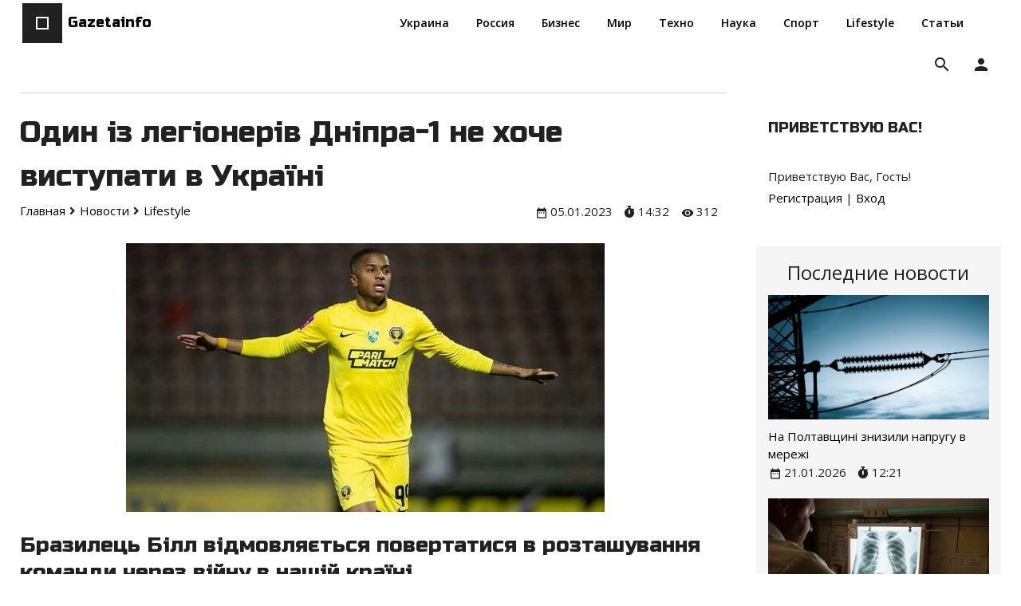

--- FILE ---
content_type: text/html; charset=UTF-8
request_url: https://gazetainfo.com/news/odin_iz_legioneriv_dnipra_1_ne_khoche_vistupati_v_ukrajini/2023-01-05-2252
body_size: 12722
content:
<!DOCTYPE html>
<html id="root">
        <head>
            <title>Один із легіонерів Дніпра-1 не хоче виступати в Україні - 5 Января 2023 - Gazetainfo</title>
            <meta name="viewport" content="width=device-width, initial-scale=1.0, maximum-scale=1.0, user-scalable=no"/>
            <meta http-equiv="Content-Type" content="text/html; charset=utf-8">
            
            
            <link href="https://fonts.googleapis.com/css?family=Open+Sans:300,400,600,700,800|Material+Icons|Russo+One&amp;subset=cyrillic" rel="stylesheet">
        <link href="https://use.fontawesome.com/releases/v5.0.13/css/all.css" rel="stylesheet">
            <link type="text/css" rel="stylesheet" href="/_st/my.css" />
            <script type="text/javascript">
                var navTitle = 'Gazetainfo';
            </script>
            <!--[if lt IE 9]>
            <script src="//oss.maxcdn.com/libs/html5shiv/3.7.0/html5shiv.js"></script>
            <![endif]-->
        
	<link rel="stylesheet" href="/.s/src/base.min.css" />
	<link rel="stylesheet" href="/.s/src/layer7.min.css" />

	<script src="/.s/src/jquery-3.6.0.min.js"></script>
	
	<script src="/.s/src/uwnd.min.js"></script>
	<script src="//s757.ucoz.net/cgi/uutils.fcg?a=uSD&ca=2&ug=999&isp=1&r=0.786290938973956"></script>
	<link rel="stylesheet" href="/.s/src/ulightbox/ulightbox.min.css" />
	<link rel="stylesheet" href="/.s/src/socCom.min.css" />
	<link rel="stylesheet" href="/.s/src/social.css" />
	<script src="/.s/src/ulightbox/ulightbox.min.js"></script>
	<script src="/.s/src/socCom.min.js"></script>
	<script src="//sys000.ucoz.net/cgi/uutils.fcg?a=soc_comment_get_data&site=egazetainfo"></script>
	<script>
/* --- UCOZ-JS-DATA --- */
window.uCoz = {"module":"news","country":"US","sign":{"7254":"Изменить размер","7287":"Перейти на страницу с фотографией.","7253":"Начать слайд-шоу","7251":"Запрошенный контент не может быть загружен. Пожалуйста, попробуйте позже.","7252":"Предыдущий","3125":"Закрыть","5458":"Следующий","5255":"Помощник"},"site":{"domain":"gazetainfo.com","host":"gazetainfo.ucoz.net","id":"egazetainfo"},"language":"ru","layerType":7,"ssid":"716661712710000503474","uLightboxType":1};
/* --- UCOZ-JS-CODE --- */

		function eRateEntry(select, id, a = 65, mod = 'news', mark = +select.value, path = '', ajax, soc) {
			if (mod == 'shop') { path = `/${ id }/edit`; ajax = 2; }
			( !!select ? confirm(select.selectedOptions[0].textContent.trim() + '?') : true )
			&& _uPostForm('', { type:'POST', url:'/' + mod + path, data:{ a, id, mark, mod, ajax, ...soc } });
		}

		function updateRateControls(id, newRate) {
			let entryItem = self['entryID' + id] || self['comEnt' + id];
			let rateWrapper = entryItem.querySelector('.u-rate-wrapper');
			if (rateWrapper && newRate) rateWrapper.innerHTML = newRate;
			if (entryItem) entryItem.querySelectorAll('.u-rate-btn').forEach(btn => btn.remove())
		}
 function uSocialLogin(t) {
			var params = {"google":{"height":600,"width":700},"yandex":{"height":515,"width":870},"facebook":{"height":520,"width":950},"ok":{"width":710,"height":390},"vkontakte":{"height":400,"width":790}};
			var ref = escape(location.protocol + '//' + ('gazetainfo.com' || location.hostname) + location.pathname + ((location.hash ? ( location.search ? location.search + '&' : '?' ) + 'rnd=' + Date.now() + location.hash : ( location.search || '' ))));
			window.open('/'+t+'?ref='+ref,'conwin','width='+params[t].width+',height='+params[t].height+',status=1,resizable=1,left='+parseInt((screen.availWidth/2)-(params[t].width/2))+',top='+parseInt((screen.availHeight/2)-(params[t].height/2)-20)+'screenX='+parseInt((screen.availWidth/2)-(params[t].width/2))+',screenY='+parseInt((screen.availHeight/2)-(params[t].height/2)-20));
			return false;
		}
		function TelegramAuth(user){
			user['a'] = 9; user['m'] = 'telegram';
			_uPostForm('', {type: 'POST', url: '/index/sub', data: user});
		}
function loginPopupForm(params = {}) { new _uWnd('LF', ' ', -250, -100, { closeonesc:1, resize:1 }, { url:'/index/40' + (params.urlParams ? '?'+params.urlParams : '') }) }
/* --- UCOZ-JS-END --- */
</script>

	<style>.UhideBlock{display:none; }</style>
	<script type="text/javascript">new Image().src = "//counter.yadro.ru/hit;noadsru?r"+escape(document.referrer)+(screen&&";s"+screen.width+"*"+screen.height+"*"+(screen.colorDepth||screen.pixelDepth))+";u"+escape(document.URL)+";"+Date.now();</script>
</head>
        <body class="tmpl_body">
        <div id="utbr8214" rel="s757"></div>
        <!--U1AHEADER1Z--><header>
    <div class="wrapper">
    <div id="header" class="headerCss">
    <div class="head-t">
   
    <div class="head-l">
        <div id="site-logo">
        <span class="site-l">
        <div class="nav-head">
        <div class="material-icons i_menu">menu</div>
        </div>
        <span class="site-n">
        <a href="https://gazetainfo.com/">
        <span class="logo-n"></span>
        <!-- <logo> -->Gazetainfo<!-- </logo> -->
        </a>
        </span>
        </span>
        </div>
        </div>
   
<nav>
        <div id="catmenu">
        <!-- <sblock_nmenu> -->
        
        <!-- <bc> --><div id="uNMenuDiv1" class="uMenuV"><ul class="uMenuRoot">
<li><a  href="https://gazetainfo.com/ukraine" ><span>Украина</span></a></li>
<li><a  href="https://gazetainfo.com/russia" ><span>Россия</span></a></li>
<li><a  href="https://gazetainfo.com/business" ><span>Бизнес</span></a></li>
<li><a  href="https://gazetainfo.com/world" ><span>Мир</span></a></li>
<li><a  href="https://gazetainfo.com/techno" ><span>Техно</span></a></li>
<li><a  href="https://gazetainfo.com/science" ><span>Наука</span></a></li>
<li><a  href="https://gazetainfo.com/sport" ><span>Спорт</span></a></li>
<li><a  href="https://gazetainfo.com/lifestyle" ><span>Lifestyle</span></a></li>
<li><a  href="https://gazetainfo.com/articles" ><span>Статьи</span></a></li></ul></div><!-- </bc> -->
        
        <!-- </sblock_nmenu> -->
        </div>
    </nav>



    </div>




    <div class="head-r">
    
      
      <div class="user-btns">
      <div class="material-icons i_person">person</div>
      <div id="user-box">
      
      <a title="Регистрация" href="/register"><!--<s3089>-->Регистрация<!--</s>--></a>
      <span>|</span>
      <a title="Вход" href="javascript:;" rel="nofollow" onclick="loginPopupForm(); return false;"><!--<s3087>-->Вход<!--</s>--></a>
      
      </div>
      </div>
      
      
      <div id="sch-box">
      <div class="header-search-box">
		<div class="searchForm">
			<form onsubmit="this.sfSbm.disabled=true" method="get" style="margin:0" action="/search/">
				<div align="center" class="schQuery">
					<input type="text" name="q" maxlength="30" size="20" class="queryField" />
				</div>
				<div align="center" class="schBtn">
					<input type="submit" class="searchSbmFl" name="sfSbm" value="Найти" />
				</div>
				<input type="hidden" name="t" value="0">
			</form>
		</div></div>
      </div>
      
      </div>
    
    
    
    
    
    
    
    </div>
    </div>
</header>
<!--/U1AHEADER1Z-->
        <div class="wrapper main_wrapper">
            
            <div id="casing" class="module_news">
                
                    <!-- <middle> -->
                    <div id="content" class="contentblock">
                    <section><!-- <body> --><hr />

        <table border="0" width="100%" cellspacing="1" cellpadding="2" class="eBlock">





        <tr><td width="100%"><div class="eTitle"><div style="float:right;font-size:9px;"></div>Один із легіонерів Дніпра-1 не хоче виступати в Україні</div></td></tr>

        <tr><td>
			<div class="entryBreadcrumFlex">
				<div>
				
                  <div class="entryBreadcrumPM">
                  <span class="navHere" itemscope itemtype="https://schema.org/BreadcrumbList"> 
                   <span itemprop="itemListElement" itemscope itemtype="https://schema.org/ListItem"><a class="navHereSpan" href="https://gazetainfo.com/" itemprop="item"><span 					       itemprop="name">Главная</span></a><meta itemprop="position" content="0" /></span><i class="fa fa-angle-right"></i>
                   <span itemprop="itemListElement" itemscope itemtype="https://schema.org/ListItem"><a class="navHereSpan" href="https://gazetainfo.com/news/"                                        itemprop="item"><span itemprop="name">Новости</span></a><meta itemprop="position" content="1" /></span><i class="fa fa-angle-right"></i>
                   <span itemprop="itemListElement" itemscope itemtype="https://schema.org/ListItem"><a class="navHereSpan" href="https://gazetainfo.com/lifestyle"                                      itemprop="item"><span itemprop="name">Lifestyle</span></a><meta itemprop="position" content="2" /></span>
                   </span>
                  </div>
                  
			</div>

            <div class="eDetailsAd">
				<span class="e-date"><span class="ed-value" title="23:36">05.01.2023</span></span>
				<span class="e-date"><i class="fas fa-stopwatch"></i><span class="" title="14:32">14:32</span></span>
                <span class="e-reads"><span class="ed-value">312</span></span>
            </div>
			</div>
        </td></tr>


        <tr><td class="eMessage">        
        <div class="imgone"><img src="/_nw/22/25473414.jpg" alt="Один із легіонерів Дніпра-1 не хоче виступати в Україні" width="" height=""></div>        
        <h2>Бразилець Білл відмовляється повертатися в розташування команди через війну в нашій країні.</h2>
<br />
Дніпро-1 не дорахується бодай одного зі своїх легіонерів на весняну частину сезону. Бразилець Білл відмовився повертатися до українського клубу.<br />
<br />
Як повідомляє FCDNIPRO.COM, футболіст не хоче виступати в Україні під час повномасштабної війни.<br />
<br />
Зазначимо, що Білл після початку вторгнення кремлівських військ пішов в оренду до латвійського РФШ. Тепер, після закінчення угоди, форвард мав повернутися в Дніпро-1, проте не зробив цього.<br />
<br />
Таким чином, ймовірність того, що Білл гратиме за дніпровський клуб, дуже низька.<br />
<br />
Нагадаємо, що Білл провів 10 матчів за РФШ, у яких забив чотири голи.
        
        </td></tr>




        <tr><td colspan="2" class="eDetails">
            <div>
                <span class="e-author"><span class="ed-title"><!--<s3178>-->Добавил<!--</s>-->:</span> <span class="ed-value"><a href="javascript:;" rel="nofollow" onclick="window.open('/index/8-1', 'up1', 'scrollbars=1,top=0,left=0,resizable=1,width=700,height=375'); return false;">Loci</a></span></span>
            </div>
            
            <div class="eDetailsFlex">
                <div>
                    
                    
                    <span class="e-category"><span class="ed-title"><!--<s3179>-->Категория<!--</s>-->:</span> <span class="ed-value"><a href="/lifestyle">Lifestyle</a></span>						</span>        
                    
					<span class="e-reads"><span class="ed-value">312</span></span>
                </div>
                <div class="rateFlex">
                            
                    <span class="e-rating"><span class="ed-title"><!--<s3119>-->Рейтинг<!--</s>-->:</span> <span class="ed-value"><span id="entRating2252">0.0</span>/<span 						id="entRated2252">0</span></span></span>
                    
                    
                    <div class="rate-stars-wrapper">
		<style type="text/css">
			.u-star-rating-16 { list-style:none; margin:0px; padding:0px; width:80px; height:16px; position:relative; background: url('/.s/t/1726/rating.png') top left repeat-x }
			.u-star-rating-16 li{ padding:0px; margin:0px; float:left }
			.u-star-rating-16 li a { display:block;width:16px;height: 16px;line-height:16px;text-decoration:none;text-indent:-9000px;z-index:20;position:absolute;padding: 0px;overflow:hidden }
			.u-star-rating-16 li a:hover { background: url('/.s/t/1726/rating.png') left center;z-index:2;left:0px;border:none }
			.u-star-rating-16 a.u-one-star { left:0px }
			.u-star-rating-16 a.u-one-star:hover { width:16px }
			.u-star-rating-16 a.u-two-stars { left:16px }
			.u-star-rating-16 a.u-two-stars:hover { width:32px }
			.u-star-rating-16 a.u-three-stars { left:32px }
			.u-star-rating-16 a.u-three-stars:hover { width:48px }
			.u-star-rating-16 a.u-four-stars { left:48px }
			.u-star-rating-16 a.u-four-stars:hover { width:64px }
			.u-star-rating-16 a.u-five-stars { left:64px }
			.u-star-rating-16 a.u-five-stars:hover { width:80px }
			.u-star-rating-16 li.u-current-rating { top:0 !important; left:0 !important;margin:0 !important;padding:0 !important;outline:none;background: url('/.s/t/1726/rating.png') left bottom;position: absolute;height:16px !important;line-height:16px !important;display:block;text-indent:-9000px;z-index:1 }
		</style><script>
			var usrarids = {};
			function ustarrating(id, mark) {
				if (!usrarids[id]) {
					usrarids[id] = 1;
					$(".u-star-li-"+id).hide();
					_uPostForm('', { type:'POST', url:`/news`, data:{ a:65, id, mark, mod:'news', ajax:'2' } })
				}
			}
		</script><ul id="uStarRating2252" class="uStarRating2252 u-star-rating-16" title="Рейтинг: 0.0/0">
			<li id="uCurStarRating2252" class="u-current-rating uCurStarRating2252" style="width:0%;"></li><li class="u-star-li-2252"><a href="javascript:;" onclick="ustarrating('2252', 1)" class="u-one-star">1</a></li>
				<li class="u-star-li-2252"><a href="javascript:;" onclick="ustarrating('2252', 2)" class="u-two-stars">2</a></li>
				<li class="u-star-li-2252"><a href="javascript:;" onclick="ustarrating('2252', 3)" class="u-three-stars">3</a></li>
				<li class="u-star-li-2252"><a href="javascript:;" onclick="ustarrating('2252', 4)" class="u-four-stars">4</a></li>
				<li class="u-star-li-2252"><a href="javascript:;" onclick="ustarrating('2252', 5)" class="u-five-stars">5</a></li></ul></div>
                    
                </div>
            </div>
        
            
            <div>
                        
                <span class="e-tags"><span class="ed-title"><!--<s5308>-->Теги<!--</s>-->:</span> <span class="ed-value"><noindex><a href="/search/%D1%84%D1%83%D1%82%D0%B1%D0%BE%D0%BB%D0%B8%D1%81%D1%82/" rel="nofollow" class="eTag">футболист</a>, <a href="/search/%D0%91%D1%80%D0%B0%D0%B7%D0%B8%D0%BB%D0%B5%D1%86/" rel="nofollow" class="eTag">Бразилец</a></noindex></span></span>
                
            </div>
        </td></tr>

        </table>

<table><tr><td>
<div class="readN">
<span class="readNowSTitle">Сейчас читают</span>
<div class="readNowS"><div class="readNow">  <div class="readNowTogether"> <div class="readNowImg"><img src="https://gazetainfo.com/_nw/65/36812171.webp" width="" height="" alt="Метінвест планує використовувати в металургії військовий брухт" ></div> <div class="readNowToSpan"><a href="https://gazetainfo.com/ukraine"><span>Украина</span></a></div> </div>  <div class="readNowSpan"> <a class="readNowtitle clink" href="https://gazetainfo.com/news/metinvest_planue_vikoristovuvati_v_metalurgiji_vijskovij_brukht/2026-01-08-6543">Метінвест планує використовувати в металургії військовий брухт</a> <div class="readNowSpanIn"> <div> <span class="e-date"><span class="ed-value" title="14:51">08.01.2026</span></span>  <span class="e-date"><i class="fas fa-stopwatch"></i><span class="" title="">14:51</span></span>  </div> <span class="e-reads"><span class="ed-value">780</span></span> </div> </div>  </div><div class="readNow">  <div class="readNowTogether"> <div class="readNowImg"><img src="https://gazetainfo.com/_nw/65/76814566.webp" width="" height="" alt="В Україні за добу четверо людей провалились під лід і загинули" ></div> <div class="readNowToSpan"><a href="https://gazetainfo.com/ukraine"><span>Украина</span></a></div> </div>  <div class="readNowSpan"> <a class="readNowtitle clink" href="https://gazetainfo.com/news/v_ukrajini_za_dobu_chetvero_ljudej_provalilis_pid_lid_i_zaginuli/2026-01-06-6535">В Україні за добу четверо людей провалились під лід і загинули</a> <div class="readNowSpanIn"> <div> <span class="e-date"><span class="ed-value" title="12:42">06.01.2026</span></span>  <span class="e-date"><i class="fas fa-stopwatch"></i><span class="" title="">12:42</span></span>  </div> <span class="e-reads"><span class="ed-value">1059</span></span> </div> </div>  </div><div class="readNow">  <div class="readNowTogether"> <div class="readNowImg"><img src="https://gazetainfo.com/_nw/65/01889382.webp" width="" height="" alt="Військовослужбовців Одещини судитимуть за злив даних про ТЦК" ></div> <div class="readNowToSpan"><a href="https://gazetainfo.com/ukraine"><span>Украина</span></a></div> </div>  <div class="readNowSpan"> <a class="readNowtitle clink" href="https://gazetainfo.com/news/vijskovosluzhbovciv_odeshhini_suditimut_za_zliv_danikh_pro_tck/2026-01-09-6549">Військовослужбовців Одещини судитимуть за злив даних про ТЦК</a> <div class="readNowSpanIn"> <div> <span class="e-date"><span class="ed-value" title="14:49">09.01.2026</span></span>  <span class="e-date"><i class="fas fa-stopwatch"></i><span class="" title="">14:49</span></span>  </div> <span class="e-reads"><span class="ed-value">1244</span></span> </div> </div>  </div></div>
</div>
</td></tr></table>

        <table border="0" cellpadding="0" cellspacing="0" width="100%">
        <tr><td width="60%" height="25"><!--<s5183>-->Всего комментариев<!--</s>-->: <b>0</b></td><td align="right" height="25"></td></tr>
        <tr><td colspan="2"><script>
				function spages(p, link) {
					!!link && location.assign(atob(link));
				}
			</script>
			<div id="comments"></div>
			<div id="newEntryT"></div>
			<div id="allEntries"></div>
			<div id="newEntryB"></div>
			<script>
				(function() {
					'use strict';
					var commentID = ( /comEnt(\d+)/.exec(location.hash) || {} )[1];
					if (!commentID) {
						return window.console && console.info && console.info('comments, goto page', 'no comment id');
					}
					var selector = '#comEnt' + commentID;
					var target = $(selector);
					if (target.length) {
						$('html, body').animate({
							scrollTop: ( target.eq(0).offset() || { top: 0 } ).top
						}, 'fast');
						return window.console && console.info && console.info('comments, goto page', 'found element', selector);
					}
					$.get('/index/802', {
						id: commentID
					}).then(function(response) {
						if (!response.page) {
							return window.console && console.warn && console.warn('comments, goto page', 'no page within response', response);
						}
						spages(response.page);
						setTimeout(function() {
							target = $(selector);
							if (!target.length) {
								return window.console && console.warn && console.warn('comments, goto page', 'comment element not found', selector);
							}
							$('html, body').animate({
								scrollTop: ( target.eq(0).offset() || { top: 0 } ).top
							}, 'fast');
							return window.console && console.info && console.info('comments, goto page', 'scrolling to', selector);
						}, 500);
					}, function(response) {
						return window.console && console.error && console.error('comments, goto page', response.responseJSON);
					});
				})();
			</script>
		</td></tr>
        <tr><td colspan="2" align="center"></td></tr>
        <tr><td colspan="2" height="10"></td></tr>
        </table>
        <form name="socail_details" id="socail_details" onsubmit="return false;">
						   <input type="hidden" name="social" value="">
						   <input type="hidden" name="data" value="">
						   <input type="hidden" name="id" value="2252">
						   <input type="hidden" name="ssid" value="716661712710000503474">
					   </form><div id="postFormContent" class="">
		<form method="post" name="addform" id="acform" action="/index/" onsubmit="return addcom(this)" class="news-com-add" data-submitter="addcom"><script>
		function _dS(a){var b=a.split(''),c=b.pop();return b.map(function(d){var e=d.charCodeAt(0)-c;return String.fromCharCode(32>e?127-(32-e):e)}).join('')}
		var _y8M = _dS('Cpuw|{\'{!wlD)opkklu)\'uhtlD)zvz)\'}hs|lD)8;=?8<97>7)\'6E7');
		function addcom( form, data = {} ) {
			if (document.getElementById('addcBut')) {
				document.getElementById('addcBut').disabled = true;
			} else {
				try { document.addform.submit.disabled = true; } catch(e) {}
			}

			if (document.getElementById('eMessage')) {
				document.getElementById('eMessage').innerHTML = '<span style="color:#999"><img src="/.s/img/ma/m/i2.gif" border="0" align="absmiddle" width="13" height="13"> Идёт передача данных...</span>';
			}

			_uPostForm(form, { type:'POST', url:'/index/', data })
			return false
		}
document.write(_y8M);</script>
				<div class="mc-widget">
					<script>
						var socRedirect = location.protocol + '//' + ('gazetainfo.com' || location.hostname) + location.pathname + location.search + (location.hash && location.hash != '#' ? '#reloadPage,' + location.hash.substr(1) : '#reloadPage,gotoAddCommentForm' );
						socRedirect = encodeURIComponent(socRedirect);

						try{var providers = {};} catch (e) {}

						function socialRepost(entry_link, message) {
							console.log('Check witch Social network is connected.');

							var soc_type = jQuery("form#acform input[name='soc_type']").val();
							switch (parseInt(soc_type)) {
							case 101:
								console.log('101');
								var newWin = window.open('https://vk.com/share.php?url='+entry_link+'&description='+message+'&noparse=1','window','width=640,height=500,scrollbars=yes,status=yes');
							  break;
							case 102:
								console.log('102');
								var newWin = window.open('https://www.facebook.com/sharer/sharer.php?u='+entry_link+'&description='+encodeURIComponent(message),'window','width=640,height=500,scrollbars=yes,status=yes');
							  break;
							case 103:
								console.log('103');

							  break;
							case 104:
								console.log('104');

							  break;
							case 105:
								console.log('105');

							  break;
							case 106:
								console.log('106');

							  break;
							case 107:
								console.log('107');
								var newWin = window.open('https://twitter.com/intent/tweet?source=webclient&url='+entry_link+'&text='+encodeURIComponent(message)+'&callback=?','window','width=640,height=500,scrollbars=yes,status=yes');
							  break;
							case 108:
								console.log('108');

							  break;
							case 109:
								console.log('109');
								var newWin = window.open('https://plusone.google.com/_/+1/confirm?hl=en&url='+entry_link,'window','width=600,height=610,scrollbars=yes,status=yes');
							  break;
							}
						}

						function updateSocialDetails(type) {
							console.log('updateSocialDetails');
							jQuery.getScript('//sys000.ucoz.net/cgi/uutils.fcg?a=soc_comment_get_data&site=egazetainfo&type='+type, function() {
								jQuery("form#socail_details input[name='social']").val(type);
								jQuery("form#socail_details input[name=data]").val(data[type]);
								jQuery("form#acform input[name=data]").val(data[type]);
								_uPostForm('socail_details',{type:'POST',url:'/index/778', data:{'m':'2', 'vi_commID': '', 'catPath': ''}});
							});
						}

						function logoutSocial() {
							console.log('delete cookie');
							delete_msg_cookie();
							jQuery.getScript('//sys000.ucoz.net/cgi/uutils.fcg?a=soc_comment_clear_data&site=egazetainfo', function(){window.location.reload();});
						}

						function utf8_to_b64( str) {
							return window.btoa(encodeURIComponent( escape( str )));
						}

						function b64_to_utf8( str) {
							return unescape(decodeURIComponent(window.atob( str )));
						}

						function getCookie(c_name) {
							var c_value = " " + document.cookie;
							var c_start = c_value.indexOf(" " + c_name + "=");
							if (c_start == -1) {
								c_value = null;
							} else {
								c_start = c_value.indexOf("=", c_start) + 1;
								var c_end = c_value.indexOf(";", c_start);
								if (c_end == -1) {
									c_end = c_value.length;
								}
								c_value = unescape(c_value.substring(c_start,c_end));
							}
							return c_value;
						}

						var delete_msg_cookie = function() {
							console.log('delete_msg_cookie');
							document.cookie = 'msg=;expires=Thu, 01 Jan 1970 00:00:01 GMT;';
						};

						function preSaveMessage() {
							var msg = jQuery("form#acform textarea").val();
							if (msg.length > 0) {
								document.cookie = "msg="+utf8_to_b64(msg)+";"; //path="+window.location.href+";
							}
						}

						function googleAuthHandler(social) {
							if (!social) return
							if (!social.enabled || !social.handler) return

							social.window = window.open(social.url, '_blank', 'width=600,height=610');
							social.intervalId = setInterval(function(social) {
								if (social.window.closed) {
									clearInterval(social.intervalId)
									self.location.reload()
								}
							}, 1000, social)
						}

						

						(function(jq) {
							jq(document).ready(function() {
								
																
								jQuery(".uf-tooltip a.uf-tt-exit").attr('href','/index/10');
								console.log('ready - update details');
								console.log('scurrent', window.scurrent);
								if (typeof(window.scurrent) != 'undefined' && scurrent > 0 && data[scurrent]) {
									jQuery("#postFormContent").html('<div style="width:100%;text-align:center;padding-top:50px;"><img alt="" src="/.s/img/ma/m/i3.gif" border="0" width="220" height="19" /></div>');

									jQuery("form#socail_details input[name=social]").val(scurrent);
									jQuery("form#socail_details input[name=data]").val(data[scurrent]);
									updateSocialDetails(scurrent);
								}
								jQuery('a#js-ucf-start').on('click', function(event) {
									event.preventDefault();
									if (scurrent == 0) {
										window.open("//sys000.ucoz.net/cgi/uutils.fcg?a=soc_comment_auth",'SocialLoginWnd','width=500,height=350,resizable=yes,titlebar=yes');
									}
								});

								jQuery('#acform a.login-with').on('click', function(event) {
									event.preventDefault();
									let social = providers[ this.dataset.social ];

									if (typeof(social) != 'undefined' && social.enabled == 1) {
										if (social.handler) {
											social.handler(social);
										} else {
											// unetLoginWnd
											let newWin = window.open(social.url, "_blank", 'width=600,height=610,scrollbars=yes,status=yes');
										}
									}
								});
							});
						})(jQuery);
					</script>
				</div>

<div class="uForm uComForm">
	
	<div class="uauth-small-links uauth-links-set1"><span class="auth-links-label">Войдите:</span> <div class="auth-social-list inline-social-list"><a href="javascript:;" onclick="window.open('https://login.uid.me/?site=egazetainfo&ref='+escape(location.protocol + '//' + ('gazetainfo.com' || location.hostname) + location.pathname + ((location.hash ? ( location.search ? location.search + '&' : '?' ) + 'rnd=' + Date.now() + location.hash : ( location.search || '' )))),'uidLoginWnd','width=580,height=450,resizable=yes,titlebar=yes');return false;" class="login-with uid" title="Войти через uID" rel="nofollow"><i></i></a><a href="javascript:;" onclick="return uSocialLogin('vkontakte');" data-social="vkontakte" class="login-with vkontakte" title="Войти через ВКонтакте" rel="nofollow"><i></i></a><a href="javascript:;" onclick="return uSocialLogin('facebook');" data-social="facebook" class="login-with facebook" title="Войти через Facebook" rel="nofollow"><i></i></a><a href="javascript:;" onclick="return uSocialLogin('yandex');" data-social="yandex" class="login-with yandex" title="Войти через Яндекс" rel="nofollow"><i></i></a><a href="javascript:;" onclick="return uSocialLogin('google');" data-social="google" class="login-with google" title="Войти через Google" rel="nofollow"><i></i></a><a href="javascript:;" onclick="return uSocialLogin('ok');" data-social="ok" class="login-with ok" title="Войти через Одноклассники" rel="nofollow"><i></i></a></div></div>
	<div class="uComForm-inner">
		<span class="ucf-avatar"><img src="/.s/img/icon/social/noavatar.png" alt="avatar" /></span>
		<div class="ucf-content ucf-start-content">
			<ul class="uf-form ucf-form">
				<li><textarea class="uf-txt-input commFl js-start-txt" placeholder="Оставьте ваш комментарий..."></textarea>
				<li><button class="uf-btn" onclick="preSaveMessage(); window.open('/index/800?ref='+window.location.href, 'SocialLoginWnd', 'width=500,height=410,resizable=yes,titlebar=yes');">Отправить</button>
			</ul>
		</div>
	</div>
	
</div><input type="hidden" name="ssid" value="716661712710000503474" />
				<input type="hidden" name="a"  value="36" />
				<input type="hidden" name="m"  value="2" />
				<input type="hidden" name="id" value="2252" />
				
				<input type="hidden" name="soc_type" id="csoc_type" />
				<input type="hidden" name="data" id="cdata" />
			</form>
		</div>
        <!-- </body> --></section>
                </div>
                
                <aside id="sidebar">
                    
                    <div class="sidebox marked">
                        <div class="sidetitle"><span><!--<s5212>-->Приветствую Вас<!--</s>-->!</span></div>
                        <div class="inner">
                            <div class="user-box">
                                
                                <div class="user-ttl">
                                    <!--<s5212>-->Приветствую Вас<!--</s>-->, <span>Гость</span>!</div>
                                <div class="user-btns"><a
                                            title="Регистрация" href="/register"><!--<s3089>-->Регистрация<!--</s>--></a> <span>|</span> <a
                                            title="Вход" href="javascript:;" rel="nofollow" onclick="loginPopupForm(); return false;"><!--<s3087>-->Вход<!--</s>--></a></div>
                            </div>
                        </div>
                    </div>
                    
                    <!--U1CLEFTER1Z--><!-- <block1> -->

<!-- </block1> -->



<!-- <block2> -->

<!-- </block2> -->



<!-- <block3> -->

<!-- </block3> -->




<!-- <block4> -->

<!-- </block4> -->



<!-- <blockByAdm1> -->
<div class="sidebox sideboxMar">
 <div class="sideboxIn">
	<div class="sideboxInSpan"><span>Последние новости</span></div>
	<div class="sideboxInInfor"><div class="infone">  <div class="infoneImg"> <img src="https://gazetainfo.com/_nw/65/82922301.webp" width="" height="" alt="На Полтавщині знизили напругу в мережі" > </div>  <div class="infoneSpan"> <a class="infotitle clink" href="https://gazetainfo.com/news/na_poltavshhini_znizili_naprugu_v_merezhi/2026-01-21-6596">На Полтавщині знизили напругу в мережі</a> <div class="infoneSpanIn"> <span class="e-date"><span class="ed-value" title="12:21">21.01.2026</span></span>  <span class="e-date"><i class="fas fa-stopwatch"></i><span class="" title="">12:21</span></span>  </div> </div>  </div><div class="infone">  <div class="infoneImg"> <img src="https://gazetainfo.com/_nw/65/51436998.webp" width="" height="" alt="В Україні з'являються випадки позалегеневого туберкульозу - ЦГЗ" > </div>  <div class="infoneSpan"> <a class="infotitle clink" href="https://gazetainfo.com/news/v_ukrajini_z_39_javljajutsja_vipadki_pozalegenevogo_tuberkulozu_cgz/2026-01-21-6597">В Україні з'являються випадки позалегеневого туберкульозу - ЦГЗ</a> <div class="infoneSpanIn"> <span class="e-date"><span class="ed-value" title="12:21">21.01.2026</span></span>  <span class="e-date"><i class="fas fa-stopwatch"></i><span class="" title="">12:21</span></span>  </div> </div>  </div><div class="infone">  <div class="infoneImg"> <img src="https://gazetainfo.com/_nw/65/91886466.webp" width="" height="" alt="У Києві повністю відновили постачання води" > </div>  <div class="infoneSpan"> <a class="infotitle clink" href="https://gazetainfo.com/news/u_kievi_povnistju_vidnovili_postachannja_vodi/2026-01-21-6595">У Києві повністю відновили постачання води</a> <div class="infoneSpanIn"> <span class="e-date"><span class="ed-value" title="12:20">21.01.2026</span></span>  <span class="e-date"><i class="fas fa-stopwatch"></i><span class="" title="">12:20</span></span>  </div> </div>  </div><div class="infone">  <div class="infoneImg"> <img src="https://gazetainfo.com/_nw/65/84452509.webp" width="" height="" alt="На Чернігівщині "шахед" влучив по території ліцею - ОВА" > </div>  <div class="infoneSpan"> <a class="infotitle clink" href="https://gazetainfo.com/news/na_chernigivshhini_shakhed_vluchiv_po_teritoriji_liceju_ova/2026-01-21-6594">На Чернігівщині "шахед" влучив по території ліцею - ОВА</a> <div class="infoneSpanIn"> <span class="e-date"><span class="ed-value" title="12:19">21.01.2026</span></span>  <span class="e-date"><i class="fas fa-stopwatch"></i><span class="" title="">12:19</span></span>  </div> </div>  </div><div class="infone">  <div class="infoneImg"> <img src="https://gazetainfo.com/_nw/65/86679566.webp" width="" height="" alt="Барселона знайшла новий талант у Єгипті" > </div>  <div class="infoneSpan"> <a class="infotitle clink" href="https://gazetainfo.com/news/barselona_znajshla_novij_talant_u_egipti/2026-01-21-6593">Барселона знайшла новий талант у Єгипті</a> <div class="infoneSpanIn"> <span class="e-date"><span class="ed-value" title="12:18">21.01.2026</span></span>  <span class="e-date"><i class="fas fa-stopwatch"></i><span class="" title="">12:18</span></span>  </div> </div>  </div></div>
 </div>

</div>
<!-- </blockByAdm1> -->

<!-- <blockByAdm2> -->
<div class="sidebox sideboxMar">
 <div class="sideboxIn">
	<div class="sideboxInSpan"><span>Рекомендуем</span></div>
	<div class="sideboxInInfor"><div class="infoRecom"> <span class="infoRecomNum">1</span><a class="infoRecomtitle clink" href="https://gazetainfo.com/news/shmigal_v_remontnikh_brigadakh_15_tis_energetikiv/2026-01-16-6572">Шмигаль: В ремонтних бригадах 15 тис. енергетиків</a> </div><div class="infoRecom"> <span class="infoRecomNum">2</span><a class="infoRecomtitle clink" href="https://gazetainfo.com/news/dron_atakuvav_naftovij_tanker_bilja_uzberezhzhja_turechchini_zmi/2026-01-08-6544">Дрон атакував нафтовий танкер біля узбережжя Туреччини - ЗМІ</a> </div><div class="infoRecom"> <span class="infoRecomNum">3</span><a class="infoRecomtitle clink" href="https://gazetainfo.com/news/u_mariupoli_znovu_blekaut_i_pereboji_z_opalennjam/2026-01-17-6580">У Маріуполі знову блекаут і перебої з опаленням</a> </div><div class="infoRecom"> <span class="infoRecomNum">4</span><a class="infoRecomtitle clink" href="https://gazetainfo.com/news/trilogija_usik_f_juri_ukrajinec_zaintriguvav_novoju_zajavoju/2026-01-17-6579">Трилогія Усик - Ф’юрі: українець заінтригував новою заявою</a> </div><div class="infoRecom"> <span class="infoRecomNum">5</span><a class="infoRecomtitle clink" href="https://gazetainfo.com/news/vijavleno_nizku_porushen_u_bataljonakh_rezervu_dbr/2026-01-19-6587">Виявлено низку порушень у батальйонах резерву - ДБР</a> </div></div>
 </div>

</div>
<!-- </blockByAdm2> -->







<!--/U1CLEFTER1Z-->
        
                </aside>
                
                <!-- </middle> -->
                
        </div>
        </div>
        <!--U1BFOOTER1Z--><footer>
        <div id="footer">
            <div class="wrapper wrapperFooter">
                <div class="foot-l"><!-- <copy> -->Copyright MyCorp &copy; 2026<!-- </copy> -->
    <p>Использование любых материалов, размещённых на сайте, разрешается при условии активной ссылки на gazetainfo.com</p>
    <p>Мы используем cookie-файлы, чтобы сделать сайт максимально удобным для вас и анализировать использование наших продуктов и услуг, чтобы увеличить качество рекламных и маркетинговых активностей.</p>
    </div>
    
    <div class="socialMain">
    <div class="menuFooter">
    <ul class="menuFooter-ul">
            <li><a href="https://gazetainfo.com/">Главная</a></li>
            <li><a href="https://gazetainfo.com/ukraine">Украина</a></li>
            <li><a href="https://gazetainfo.com/russia">Россия</a></li>
            <li><a href="https://gazetainfo.com/business">Бизнес</a></li>
            <li><a href="https://gazetainfo.com/world">Мир</a></li>
            <li><a href="https://gazetainfo.com/techno">Техно</a></li>
            <li><a href="https://gazetainfo.com/science">Наука</a></li>
            <li><a href="https://gazetainfo.com/sport">Спорт</a></li>
            <li><a href="https://gazetainfo.com/lifestyle">LifeStyle</a></li>
            <li><a href="https://gazetainfo.com/articles">Статьи</a></li>
    </ul>
    </div>
    <div class="socialFooter">
    <a target="_blank" href="https://www.facebook.com/GazetaInf0" class="socialFooter-link"><i class="fab fa-facebook-f"></i>Facebook</a>
    <a target="_blank" href="https://vk.com/gazetainf0" class="socialFooter-link"><i class="fab fa-vk"></i>Vkontakte</a>
    <a target="_blank" href="" class="socialFooter-link"><i class="fab fa-twitter"></i>Twitter</a>
    </div>
    </div>
    
    <div class="site">
        <ul class="siteUl">
            <li class="siteLi"><a href="https://gazetainfo.com/news/">Архив</a></li>
            <li class="siteLi"><a href="https://gazetainfo.com/about/">О сайте</a></li>
            <li class="siteLi"><a href="https://gazetainfo.com/contacts">Контакты</a></li>
            <li class="siteLi"><a href="https://gazetainfo.com/sitemap.xml">Карта сайта</a></li>            
        </ul>
    </div>
    
    </div>
    
    <div class="countFooter">
    <div class="yacount">
    <!-- Yandex.Metrika informer -->
    <a href="https://metrika.yandex.ua/stat/?id=76078162&amp;from=informer"
    target="_blank" rel="nofollow"><img src="https://metrika-informer.com/informer/76078162/3_0_FFFFFFFF_EFEFEFFF_0_pageviews"
    style="width:88px; height:31px; border:0;" alt="Яндекс.Метрика" title="Яндекс.Метрика: данные за сегодня (просмотры, визиты и уникальные посетители)" class="ym-advanced-informer" data-cid="76078162" data-lang="ru" /></a>
    <!-- /Yandex.Metrika informer -->
    
    <!-- Yandex.Metrika counter -->
    <script type="text/javascript" >
       (function(m,e,t,r,i,k,a){m[i]=m[i]||function(){(m[i].a=m[i].a||[]).push(arguments)};
       m[i].l=1*new Date();k=e.createElement(t),a=e.getElementsByTagName(t)[0],k.async=1,k.src=r,a.parentNode.insertBefore(k,a)})
       (window, document, "script", "https://cdn.jsdelivr.net/npm/yandex-metrica-watch/tag.js", "ym");
    
       ym(76078162, "init", {
            clickmap:true,
            trackLinks:true,
            accurateTrackBounce:true,
            webvisor:true
       });
    </script>
    <noscript><div><img src="https://mc.yandex.ru/watch/76078162" style="position:absolute; left:-9999px;" alt="" /></div></noscript>
    <!-- /Yandex.Metrika counter -->
    </div>

	<div class="gacount"><a href="https://gazetainfo.com/ga" title="Посещаемость сайта по Google Analytics"><img src="https://gazetainfo.com/img/Logo_Google_Analytics.png" alt="Google 		Analytics" width="88" height="30"></a></div>

    </div>
    
    
    
    <div class="foot-r"></div>
    
    
    
                
            </div>
        </div>
    </footer>
    
    
    <!-- Global site tag (gtag.js) - Google Analytics -->
    <script async src="https://www.googletagmanager.com/gtag/js?id=UA-159251382-4"></script>
    <script>
      window.dataLayer = window.dataLayer || [];
      function gtag(){dataLayer.push(arguments);}
      gtag('js', new Date());
    
      gtag('config', 'UA-159251382-4');
    </script>
    <!--/U1BFOOTER1Z-->
        <div class="owerflow-layer"></div>
        <div class="mm-wrapper">
            <div class="mobile-menu-container">
                <i class="material-icons i_close">close</i>
            </div>
        </div>
        
        <script type="text/javascript" src="/.s/t/1726/ui.js"></script>
        <script src="https://ajax.googleapis.com/ajax/libs/webfont/1.6.26/webfont.js"></script>
        </body>
        </html>
        
        
<!-- 0.14277 (s757) -->

--- FILE ---
content_type: text/css
request_url: https://gazetainfo.com/_st/my.css
body_size: 18464
content:
.admpanel {
 display: flex;
 justify-content: space-between;
 width: 100%;
}
.admpanel a {
 padding-right: 10px;
 color: #d00000;
}

.imgone {
 display: flex;
 justify-content: center;
 margin-bottom: 20px;
}

.eMessage > a {
 color: #ff0000;
}
.eMessage__link {
 
}

.blocFirst_p > h2 {
 font-family: "Open Sans",serif;
 font-size: 20px;
}

.eMessage > ul > li > a {
 color: #ff0000;
}
article,aside,details,figcaption,figure,footer,header,hgroup,menu,nav,section{display:block}
html{position:relative;margin-top:0;min-height:100%}
img,object,iframe,audio,video,table,embed{max-width:100%}
.myWinCont img{max-width:initial;}
.myWinCont input.commFl { width: auto; }
*{box-sizing:border-box}
.wysibb *,form#uf-register *:not(.captcha-answer),a.login-with i{box-sizing:content-box}
body{margin:0;font-size:15px;line-height:1.5;font-family:"Open Sans",serif;color:#212121}
table{font-size:100%}
.tmpl_body{background:#fff;padding:0!important;height:100%;min-height:100%;position:relative}
.main_wrapper{min-height:calc(100vh - 220px)}
img,form{border:0;margin:0}
a,input{outline:0}
a{color: black;text-decoration:none;}
a:hover {
 color: black;
}
.main_wrapper a:hover,#header .user-btns a:hover,#catmenu li a:hover{text-decoration:none;transition:all .15s ease}
.fancybox-nav:hover,.fakeArrow:hover{background-color:transparent}
a.no-bg:hover,a.no-bg:active{background:transparent}
a.no-bg{text-decoration:none}
ul[id^="uStarRating"] a{transition:none}
#header .user-btns a{color:#1c1830;font-size:15px}
h1,h2,h3,h4,h5,h6{font-weight:normal;margin:0;padding:0;font-family:'Russo One'}
h1{font-size:34px;line-height:40px}
h2{font-size:27px;line-height:34px}
h3{font-size:23px;line-height:30px}
h4{font-size:18px;line-height:24px}
h5{font-size:15px;line-height:18px}
h6{font-size:13px;line-height:15px}
ul{list-style:square}
hr{clear:both;border:0;border-bottom:1px solid #dadada;padding:10px 0 0;margin:0 0 10px}
.manTdSep hr{padding:5px 0 0}
.uf-field:after,.uf-field:before,.head-t:before,.head-t:after,.head-r:before,.head-r:after,.inner:before,.inner:after,.wrapper:before,.wrapper:after,#catmenu:before,#catmenu:after,#casing:before,#casing:after,#header:before,#header:after{display:table;content:''}
.uf-field:after,.head-t:after,.head-r:after,.inner:after,.wrapper:after,#catmenu:after,#casing:after,#header:after{clear:both}
#casing input[type='submit'],#casing input[type='reset'],#casing input[type='button'],#casing button,a[role="button"]:not([class^="cke_"]),.sidebox .calMonth .calMonthLink:nth-child(odd){padding:15px 35px;color:#fff;font-size:14px;line-height:1.2;font-weight:700;display:inline-block;border:2px solid #212121;background-color:#212121;text-decoration:none;transform:scale(1);transition:all .1s ease;width:auto!important;cursor:pointer;-webkit-transform:perspective(1px) translateZ(0);transform:perspective(1px) translateZ(0);vertical-align:middle}
input.button[value=" + "],input.button[value="+"]{padding:10px!important}
#casing input[type='submit']:hover,#casing input[type='reset']:hover,#casing input[type='button']:hover,#casing button:hover,a[role="button"]:hover,.sidebox .calMonth .calMonthLink:nth-child(odd):hover{background:#fff;color:#212121}
#casing input[type='submit']:active,#casing input[type='reset']:active,#casing input[type='button']:active,#casing button:active,a[role="button"]:active,.sidebox .calMonth .calMonthLink:active{background-color:#212121;color:#fff;-webkit-animation-name:hvr-push;animation-name:hvr-push;-webkit-animation-duration:.15s;animation-duration:.15s;-webkit-animation-timing-function:linear;animation-timing-function:linear;-webkit-animation-iteration-count:1;animation-iteration-count:1}
#casing input[type='button'].u-comboedit{padding-right:35px!important}
#casing input[type='button']:disabled{background:#b8b8b8;border-color:#b8b8b8;color:#fff;cursor:default}
@-webkit-keyframes hvr-push{50%{-webkit-transform:scale(0.9);transform:scale(0.9)}
 100%{-webkit-transform:scale(1);transform:scale(1)}
}@keyframes hvr-push{50%{-webkit-transform:scale(0.9);transform:scale(0.9)}
 100%{-webkit-transform:scale(1);transform:scale(1)}
 }.site-n a,#catmenu li a{transition:all .15s ease-out}
@supports((-webkit-appearance:none) or (-moz-appearance:none) or (appearance:none)){input[type="checkbox"]{width:16px;height:16px;background-color:transparent;border:2px solid #212121;border-radius:0;cursor:pointer;position:relative;margin:0 3px 4px 0;-webkit-appearance:none;-moz-appearance:none;appearance:none;outline:0;min-width:16px;min-height:16px;box-sizing:border-box!important}
 input[type="checkbox"]:checked,input[type="checkbox"]:checked:hover{background-color:#212121;border-color:#212121}
 input[type="checkbox"]:checked:before{content:'';display:block;width:3px;height:9px;border:2px solid transparent;border-bottom-color:#fff;border-right-color:#fff;position:absolute;top:-3px;left:3px;-webkit-transform:rotate(43deg);-ms-transform:rotate(43deg);transform:rotate(43deg)}
 input[type="radio"]{display:inline-block;width:18px;min-width:18px;height:18px;padding:3px;border:2px solid #212121;border-radius:50%;cursor:pointer;vertical-align:middle;margin:3px 3px 4px 0;-webkit-appearance:none;-moz-appearance:none;appearance:none;outline:0;position:relative;box-sizing:border-box!important}
 input[type="radio"]:hover,input[type="checkbox"]:hover{background:#212121}
 input[type="radio"]:checked{border-color:#212121;background:transparent}
 input[type="radio"]:checked:before{content:'';display:block;height:8px;width:8px;border-radius:50%;background-color:#212121;position:absolute;left:50%;top:50%;transform:translate(-50%,-50%)}
 input[type="checkbox"]:disabled,input[type="radio"]:disabled{cursor:default;opacity:.4;background-color:#ddd}
}@supports(-ms-ime-align:auto){input[type="radio"]{-webkit-appearance:radio;width:auto;height:auto}
 input[type="checkbox"]{-webkit-appearance:checkbox;width:auto;height:auto;min-width:unset;min-height:unset}
}input[type=checkbox],.eVariant input,.eVariant label{vertical-align:middle}
.ucf-option .customCheckbox,.schBtn,#catmenu ul ul,.nav-head,#shop-basket ul li a:before,.slide,.eBlock+br,#allEntries .eTitle:after,.module_search .eTitle:after,.module_stuff .eTitle+hr,.ed-sep,a.mcReloadBtn img,a.mcSmilesBtn img,a.mcBBcodesBtn img,a.mcManageBtn img,.module_tests .eTitle:after,table.uTable+hr,#addEntForm input[type='hidden']+br{display:none}
.module_search form table td:first-child,#catmenu li.uWithSubmenu,.sidebox li.uWithSubmenu,.sidebox li.parent-li,.slide{position:relative}
.clr{clear:both}
.uf-with-tooltip:hover .uf-tooltip,.uf-wtt-hovered .uf-tooltip{z-index:9}
.material-icons,b.shop-itempage-price *{vertical-align:middle}
.wrapper{background-color:#fff;margin:0 auto;max-width:1230px;width:100%}

.headerCss {
 display: flex;
 flex-wrap: wrap;
}

.uMenuV {
 display: flex;
 flex-direction: row-reverse; 
}

.head-l{float:left;padding:0;line-height:55px;white-space:nowrap}
.head-r{width:100%;}
.head-t{display: flex;width: 100%;}
.site-n{word-wrap:break-word;-ms-word-break:break-word;word-break:break-word;display:inline-block;vertical-align:middle;position:relative;margin-left:60px}
span.site-n:before{display:block;width:12px;height:12px;background:#212121;content:'';border:2px solid #fff;outline:17px solid #212121;position:absolute;left:-40px;top:calc(50% - 8px)}
.site-n a{font-size:18px;font-family:'Russo One';text-decoration:none}
.head-r .user-btns,div#sch-box{position:relative;height:50px;width:50px;float:right}
.head-r .user-btns{text-align:center}
div#sch-box{display:inline-block;position:relative;height:50px}
.header-search-box{position:absolute;width:320px;right:0;height:50px}
.header-search-box .i_search{cursor:pointer;position:absolute;right:0;padding:0 12px;line-height:50px;border-left:2px solid transparent;transition:border-left .05s}
.header-search-box .queryField{display:inline-block;width:0;padding:0;position:absolute;right:0;opacity:0;transition:width .5s,opacity .5s;padding:15px 10px;font-size:14px;margin:0}
.header-search-box .queryField:focus{background:#fff}
input.queryField.open+.i_search:hover{border-left:2px solid}
.header-search-box .queryField.open{width:100%;opacity:1}
.header-search-box .schQuery{position:relative;height:50px}
#user-box{opacity:0;position:absolute;right:50px;width:1px;line-height:50px;top:0;background:#fff;z-index:80;transition:width .3s ease,opacity .5s;overflow:hidden;white-space:nowrap}
.open.user-btns #user-box{opacity:1;width:270px}
.material-icons.i_person{cursor:pointer;line-height:50px}
.slides,.slide{padding:0;margin:0;list-style:none;max-height:60vh}
.slide:first-child{display:block}
.slide img{display:block;padding:0;margin:0;filter:brightness(.4);max-height:100%;object-fit:cover;width:100%}
.caption{position:absolute;color:#fff;left:50%;top:50%;width:70%;-webkit-transform:translate(-50%,-50%);transform:translate(-50%,-50%);z-index:15}
.cap-ttl{padding:20px 20px 10px;text-transform:uppercase;font-family:Russo One;font-size:37px}
.cap-ttl a{color:#fff}
.cap-ds{padding:0 20px 30px;font-size:14px}
.uf-reg-wrap h2{font-size:37px;padding-bottom:10px;margin-bottom:10px}
#header nav{width: 84%;}
.sidetitle{width: 84%;position:relative;}
.nav_menu_toggler{padding:19px 21px 19px 90px;cursor:pointer}
.nav_menu_toggler span{display:block;width:5px;height:5px;background-color:#212121;border-radius:50%;margin:1px 5px}
.navItemMore:hover .nav_menu_toggler span{background-color:#212121;transition:all .3s ease}
#catmenu ul,#catmenu li{padding:0;margin:0;list-style:none}
#catmenu ul.uMenuRoot{height:55px;overflow:hidden}
#catmenu ul.uMenuRoot.visible{height:auto;width:100%}
#catmenu ul.uMenuRoot.visible>li{display:inline-block!important}
#catmenu li{display:inline-block;word-wrap:initial;vertical-align:top}
#catmenu li a{display:inline-block;height:55px;padding:0 15px;font-size:14px;font-family:'Open Sans'}
#catmenu li a span{padding-bottom:5px;padding:18px 0 17px;display:inline-block;position:relative}
#catmenu .menu_tog{position:absolute;top:calc(50% - 5px);font-size:13px;right:7px;cursor:pointer;transition:all .15s ease}
#catmenu li.uWithSubmenu a{padding-right:25px}
#catmenu li a span{font-weight:600}
#catmenu li a.uMenuItemA span{font-weight:700}
#catmenu .uWithSubmenu ul li a span,a.archiveEntryTitleLink,#uEntriesList .uphoto a{font-weight:400}
.uWithSubmenu>ul>.uWithSubmenu .menu_tog{-webkit-transform:rotate(-90deg)!important;transform:rotate(-90deg)!important}
#catmenu li a:hover,#catmenu li a.uMenuItemA,#catmenu li.uWithSubmenu:hover>a{text-decoration:none}
div#catmenu{padding:0;/*position:relative*/}
nav ul li.navItemMore{display:none;position:absolute;right:10px;top:0;margin-bottom:-1px!important;padding-bottom:1px!important}
nav ul li.navItemMore:hover ul#overflow{opacity:1;visibility:visible;display:block;transition:all 1s ease}
nav #overflow{opacity:0;visibility:hidden;position:absolute;text-align:left;transition:all 1s ease}
nav #overflow li{float:none;border:1px solid #fff}
#catmenu ul ul#overflow,ul#overflow li ul{left:initial;right:-10px}
ul#overflow li.uWithSubmenu ul{left:initial;right:100%}
#catmenu #overflow li.uWithSubmenu .menu_tog{right:5px;-webkit-transform:rotate(90deg)!important;transform:rotate(90deg)!important;color:#fff}
#catmenu .uMenuRoot>li.uWithSubmenu:hover{background:#212121;color:#fff}
#catmenu ul ul li:hover>a{background:#fff;color:#212121}
#catmenu #overflow li:hover>.menu_tog,#catmenu li.uWithSubmenu li:hover>.menu_tog{color:#212121}
#catmenu .uMenuRoot>li.uWithSubmenu:hover>.menu_tog,#catmenu .uMenuRoot>li.uWithSubmenu:hover>a{color:#fff}
#catmenu #overflow li a{padding:0 15px 0 25px;border:1px solid #212121}
#catmenu li.uWithSubmenu:hover>ul,#catmenu ul ul li{display:block;border:1px solid #fff}
#catmenu ul ul{position:absolute;z-index:20;width:219px;top:55px;left:0;background-color:#212121}
#catmenu ul ul ul{top:-2px;left:217px;border-top:0}
#catmenu ul ul li a,#catmenu li li a.uMenuItemA{display:block;height:auto;line-height:normal;color:#fff;border:1px solid #212121}
.nav-head{padding:0 5px 0 5px;margin-left:10px;cursor:pointer;vertical-align:middle}
.nav-head a{color:#fff;text-decoration:none;vertical-align:middle}
#sidebar{float:right;width:25%;padding-top:30px}
.sidebox{margin:0;position:relative}
.no_avatar.material-icons{width:70px;height:70px;line-height:70px;background-color:#212121;color:#fff;font-size:32px;margin-bottom:10px}
#casing #content input.loginField{margin:7px 0;display:block}
form[id^="frmLg"]>div{width:320px!important}
.sidetitle{padding:11px 15px;color:#212121;font-size:18px;font-family:'Russo One';text-transform:uppercase;position:relative}
/*.sidetitle:before{content:'';display:block;width:16px;height:16px;position:absolute;background:#212121;left:-16px;top:calc(50% - 9px)}*/
.sidebox .inner{padding:25px 15px 50px}
.sidebox ul,.sidebox .catsTable{margin:0;padding:0;list-style:none}
.sidebox .catsTable,.sidebox .catsTable *{display:block;width:auto!important}
.sidebox li{list-style:none;padding:0}
.sidebox li a,.sidebox .catsTable td a{display:inline-block;padding:6px}
.sidebox li b{font-weight:normal}
.sidebox li a:hover,.sidebox .catsTable td a:hover{color:#fff;text-decoration:underline}
.sidebox .catsTable .catDescr{color:#727272;font-size:13px}
.sidebox .catNumData{color:#212121;display:inline-block}
.sidebox .calTable{width:100%;position:relative}
a.calMonthLink:nth-child(2){width:calc(100% - 86px);background:#212121;color:#fff;height:36px;display:inline-block;padding:0;text-decoration:none;text-transform:uppercase;font-weight:600;line-height:32px;border:2px solid #212121}
a.calMonthLink:nth-child(2):hover{background:#fff;color:#212121}
.sidebox .calTable tbody tr:nth-child(2) td{padding:12px 0;font-weight:700;text-transform:uppercase}
.calTable td{text-align:center;padding:0;line-height:32px;border:2px solid transparent}
.calMonth,.calWday,.calWdaySe,.calWdaySu{font-size:13px}
body:not(.tmpl_body) div[class^="cBlock"] .cMessage{padding-bottom:5px!important;line-height:16px}
body:not(.tmpl_body) div[class^="cBlock"]{font-size:13px;line-height:16px;padding-right:10px!important}
.noEntry,.archiveNoEntry{padding:40px 0;text-align:center}
.sidebox .calMonth{line-height:32px}
.sidebox .calMonth .calMonthLink:nth-child(1){float:left}
.sidebox .calMonth .calMonthLink:nth-child(3){float:right}
.sidebox .calMonth .calMonthLink:first-child,.sidebox .calMonth .calMonthLink:last-child{padding:6px;font-weight:normal;line-height:1;font-size:0}
.sidebox .calMonth .calMonthLink:first-child:after,a.swchItem:first-child span:after,a.swchItem:last-child span:after,.sidebox .calMonth .calMonthLink:last-child:after,.pgPrev span:after,.pgNext span:after{display:inline-block;font-size:20px;font-family:'Material Icons';-webkit-font-feature-settings:'liga' 1;font-feature-settings:'liga' 1;white-space:nowrap;word-wrap:normal;direction:ltr;-webkit-font-feature-settings:'liga';-webkit-font-smoothing:antialiased}
.popupbody a.swchItem:last-child span:after,.popupbody a.swchItem:first-child span:after{font-size:17px;vertical-align:bottom}
a.swchItem:first-child span:after,.sidebox .calMonth .calMonthLink:first-child:after,.pgPrev span:after{content:'keyboard_arrow_left'}
a.swchItem:last-child span:after,.pgNext span:after,.sidebox .calMonth .calMonthLink:last-child:after{content:'keyboard_arrow_right'}
.calMdayA{background:#212121;color:#fff}
.calMdayLink{padding:0;display:inline-block;width:100%;background:#212121;color:#fff;text-decoration:none}
.calMdayLink:hover{background:#fff;color:#212121}
.calTable .calMdayA,.calTable .calMdayIs,.calTable .calMdayIsA{border-color:#212121}
.sidebox ul ul{display:none;margin:0;padding:0 0 0 30px}
.sidebox li.uWithSubmenu.over>ul,.sidebox li.parent-li.over>ul{display:block}
.sidebox .answer{padding-top:5px}
.sidebox .answer>div{background-color:#dadada;padding-top:0!important;margin-top:3px}
.sidebox ul.rate-list{margin:0}
#shop-basket ul li a{padding:0;margin:0}
.user-box img{margin:0 0 10px;width:70px;height:70px;object-fit:cover}
.user-ttl{font-family:'Open Sans';padding:0 0 5px}
#content{float:left;width:75%;background:#fff;padding:0;}
#content fieldset{border:1px solid #dadada;padding:20px;margin:0 0 20px}
#content .calTable{width:100%;margin:0 0 30px}
#content .calTable tr:nth-child(2){background:#727272}
#content.wide-page{float:none;width:100%}
#casing label{cursor:pointer;vertical-align:middle}

.eBlock{border-spacing:0;margin:0 0 20px;clear:both;table-layout:fixed}
#content section>.eBlock{margin-top:10px}
.eBlock+table,.vep-comments table{margin:40px 0 0;border-spacing:0}
#content .vep-video-block img,#content .vep-screenshots img{border-radius:0}
#content .vcp-ratestars,.shop-item-brief{padding:5px 0}
.eBlock+table td[width="60%"],.vep-comments table td[width="60%"],.v-channel-page+div+table td[width="60%"],.shop-info table td[width="60%"]{font-size:18px;padding:0 0 20px}
.eBlock td{padding-left:0!important;padding-right:0!important}
.eTitle{padding:10px 0 0 0!important;color:#212121;font-family:Russo One;font-size:37px;font-weight:400}
#tstAddForm .eTitle{border-bottom:1px solid #dadada;padding-bottom:10px!important;font-size:25px}
#allEntries .eTitle{font-size:25px}
span[class^="sortBlock"]{line-height:42px}
.eTitle a{font-family:Russo One;text-decoration:none}
.eTitle div[style^="float:right"] a{font-size:inherit}
.u-star-rating-32+div{padding:10px 0}
.u-current-rating{max-width:100%}
#videocontent_comm,.vcp-details{font-size:12px}
.eDetails,.eDetails1,.eDetails2{clear:both;font-size:13px;padding:10px 0!important;line-height:22px}
.eDetails ul,.eDetails1 ul,.eDetails2 ul{line-height:normal}
.e-reads,.e-loads,.e-author,.e-date,.e-rating,.e-add,.e-tags,.e-category,.e-comments{margin:0 10px 0 0;line-height:25px}
/*.eDetails span a,.eDetails1 span a,.eDetails2 span a,a.e-category,a.e-comments{border:2px solid #212121;padding:0 4px;line-height:1;background:#212121;color:#fff;text-decoration:none;white-space:nowrap}*/
.eTag:hover {
 color: #d00000;
}
.eDetails span a:hover,.eDetails1 span a:hover,.eDetails2 span a:hover,a.e-category:hover,a.e-comments:hover{background:#fff;color:#212121}
.ed-value:before,.ed-value a:before,.e-comments:before,.e-category:before{font-family:Material icons;font-size:16px;line-height:15px;display:inline-block;vertical-align:middle;width:16px;text-align:center;padding:0 3px 0 1px;-webkit-font-feature-settings:'liga' 1;font-feature-settings:'liga' 1;white-space:nowrap;word-wrap:normal;direction:ltr;-webkit-font-feature-settings:'liga';-webkit-font-smoothing:antialiased}
.sideboxMar {
 margin-bottom: 20px;
 background-color: #f5f5f5;
}

.sideboxIn { 
 padding: 15px;
}
.sideboxInSpan {
 display: flex;
 justify-content: center;
 margin-bottom: 10px;
 font-size: 24px;
 font-weight: 400;
}
.sideboxInInfor {}
.infone {
 margin-bottom: 20px;
 display: flex;
 flex-wrap: wrap;
}

.infone:hover a {
 color: #d00000;
}
.infone:last-child {
 margin-bottom: 0px;
}

.infoTime {
 margin-right: 7px;
 color: #d00000;
}

.infoRecom {
 display: flex;
 margin-bottom: 10px;
}

.infoRecomNum {
 color: #d00000;
 margin-right: 15px;
}

.infoRecom:hover a {
 color: #d00000;
}


.infoneImg {
 width: 100%;
 margin-bottom: 10px;
}
.infoneImg img {
 width: 100%;
 display: block;
 
 object-fit: cover;
}
.infoneSpan {
 
}




.generalH1 {
 width: 100%;
 
}
.generalH1 h1 {
 font-size: 25px;
}
.general_news {
 display: flex;
 justify-content: space-between;
 flex-wrap: wrap;
}
.general_news a {
 padding: 0;
 margin: 0;
}

.general_news1 {
 width: 48%;
}
.general_news2 {
 width: 48%;
 display: flex;
 flex-wrap: wrap;
 justify-content: space-between;
}
.blocFirst img {
 width: 100%;
}
.blocFirst_title {
 font-weight: 600;
 font-size: 20px;
}

.fa_icon_div {
 display: flex;
 justify-content: space-between;
}
.fa_icon_div span {
 margin-left: 10px
}


.blockComing_flex img {
 width: 100%;
 object-fit: cover;
}

.blockComing a {
 width: 100%;
 height: 100%;
 display: block;
}

.blockComing_flex {
 height: 100%;
}

.blockComing {
 min-height: 270px;
 width: 48%;
}


.uMenuRoot > li:last-child > a {
 padding-right: 0px;
} 

.ukraine {
 margin-bottom: 50px;
}

.russia {
 margin-bottom: 50px;
}

.sport {
 margin-bottom: 50px;
}
.blockComingUK, .blockComingRU {
 width: 24%;
}
.H2alike {
 background: #212121;
 color: #fff;
 margin-bottom: 20px;
 margin-top: 20px;
 
 width: 100%;
 
 display: flex;
 justify-content: space-between;
}

.news__title__h2 {
 
}


.news__title__h2 h2 {
 padding-left: 15px;
}
.BlockAlike {
 display: flex;
 justify-content: space-between;
 flex-wrap: wrap;
}
.LinkAlike h2 {
 padding-right: 15px;
}
.LinkH2Alike {
 font-size: 18px;
 color: #d00000;
}



.business {
 width: 48%;
}

.businessBlock1 {
 width: 100%;
 display: flex;
 flex-wrap: wrap;
 justify-content: space-between;
}

.blocFirst_width {
 min-height: 550px;
}
.blocFirst_minWith {
 padding-bottom: 20px;
}

.blockComingBis {
 width: 48%;
 min-height: 270px;
}

.world {
 width: 48%;
}

.worldBlock1 {
 width: 100%;
 display: flex;
 flex-wrap: wrap;
 justify-content: space-between;
}

.blockComingWor {
 width: 48%;
}

.blockFlex {
 display: flex;
 justify-content: space-between;
 
 margin-bottom: 50px;
}

.techno {
 width: 48%;
}

.technoBlock {
 width: 100%;
 display: flex;
 flex-wrap: wrap;
}
.science {
 width: 48%;
}
.scienceBlock {
 width: 100%;
 display: flex;
 flex-wrap: wrap;
}
.blockComingSp {
 width: 24%;
}
.Lifestyle {
 width: 48%;
}

.articles {
 width: 48%;
}

.e-author .ed-value a:before,.e-add .ed-value a:before{content:'persone'}
.e-tags .ed-value a:before{content:'local_offer'}
.e-date .ed-value:before{content:'date_range'}
.e-rating .ed-value:before{content:'star_rate'}
.e-loads .ed-value:before{content:'file_download'}
.e-reads .ed-value:before{content:'remove_red_eye'}
.e-comments:before{content:'chat_bubble'}
a.e-category:before,span.e-category a:before{content:'folder'}
.e-author .ed-value a[title="E-mail"]:before{content:'mail'}
.e-author .ed-value a[title="Web-site"]:before{content:'link'}
.eAnswer+div{padding:13px 0}
.eBlock td.eMessage,.eBlock td.eText{padding:10px 0 20px!important}
.eDetails .ed-value a{vertical-align:middle}
.eDetails .ed-title,.eDetails2 .ed-title,.eDetails1 .ed-title{display:none}

.eMessage table {width:100%;max-width:100%;border-collapse:collapse;margin:30px auto;}
.eMessage thead {background:radial-gradient(at top, #fff, #f9f9f9);}
.eMessage th {border:1px solid #ccc;border-collapse:collapse;margin:0;padding:15px 5px;font-weight:500;}
.eMessage td {border:1px solid #ccc;border-collapse:collapse;margin:0;padding:7px;}
.eMessage table p {margin:0;padding:0;}
@media only screen and (max-width:480px) {.eMessage table {word-break:break-all;font-size:15px;padding:5px;}}

.eMessage,.eText,.module_stuff .eBlock{margin:0;padding:10px 0!important;line-height:24px}
.eMessage img,.eText img{max-width:100%;height:auto!important;margin:5px 20px 5px 0!important;border:none!important}
.eMessage p,.eText p{margin:0;padding:0 0 15px 0;overflow:hidden}
.eMessage,.eText,.cMessage{word-wrap:break-word}
.eMessage__style > h2 {
 font-size: 17px;
 font-family: 'Open Sans';
 font-weight: 500;
 line-height: 20px;
}
.eMessage__style {
 line-height: 20px;
}


.eMessage blockquote {
 position:relative;
 background: #f5f5f5;
 margin: 20px 0px;
 padding: 5px 40px;
}

.eMessage blockquote::before {
 content: '';
 background-image: url(https://gazetainfo.com/img/b1.png);
 position: absolute;
 top: 4px;
 left: 10px;
 background-repeat: no-repeat;
 background-size: 20px 15px;
 width: 22px;
 height: 18px;
 object-fit: cover;
}

.eMessage blockquote::after {
 content:'';
 background-image: url('https://gazetainfo.com/img/b1.png');
 position:absolute;
 bottom:0;
 right:10px;
 background-repeat: no-repeat;
 background-size: 20px 15px;
 width: 22px;
 height: 18px;
 object-fit: cover;
}



.entryReadAllLink {
 color: #c02e2e;
}
.eDetailsFlex {
 display: flex;
 justify-content: space-between;
 margin: 10px 0 10px 0;
 border-top: 1px solid #dadada;
}

.rateFlex {
 display: flex;
 align-items: center;
 justify-content: center;
}

.entryBreadcrumFlex {
 display: flex;
 justify-content: space-between;
}

.e-date i {
 margin-right: 5px;
}

.navHere {
 display: flex;
 align-items: baseline;
}
.navHere i {
 margin: 0 5px 0 5px;
}
.navHereSpan:hover {
 color: #d00000;
}

.eDetailsDTFlex {
 display: flex;
 justify-content: space-between;
 border-top: 1px solid #dadada;
}
.eBlockimg {
 position: relative;
}

.eBlockSpan {
 position: absolute;
 bottom: 0;
 padding: 4px;
 margin: 10px;
 background-color: #c02e2e;
 
}
.eBlockSpan a {
 color: #fff;
}


.readN {
 background-color: #f5f5f5;
 padding: 10px;
 margin-bottom: 25px;
}
.readNowSTitle {
 font-size: 24px;
 font-weight: 400;
 color: #d00000;
 margin-bottom: 10px;
 display: block;
}

.readNowS {
 display: flex;
 flex-wrap: wrap;
 justify-content: space-between; 
}
.readNow {
 width: 32%; 
}
.readNow:hover a {
 color: #d00000;
}
.readNowTogether {
 position: relative;
}
.readNowImg {}
.readNowToSpan {
 position: absolute;
 bottom: 0;
 padding: 2px;
 margin: 10px;
 background-color: #c02e2e;
}
.readNowToSpan span {
 color: #fff;
}

.readNowtitle {
 
}
.readNowSpanIn {
 display: flex;
 justify-content: space-between;
 margin-top: 10px;
}

.eMessage p > a {
 color: #d00000;
}
.eBlock td.eMessage,.eBlock td.eMessage.eText{padding:20px 0 10px!important}
.pagesBottom b,.pagesBottom a,.pagesBlockuz b,.pagesBlockuz a,.pagesBlockuz1 b,.pagesBlockuz2 b,#pagesBlock1 b,#pagesBlock2 b,.plist b,.pagesBlockuz1 a,.pagesBlockuz2 a,#pagesBlock1 a,#pagesBlock2 a,a.pgSwch{display:inline-block;margin:2px 0}
span.pagesBlockuz1{margin-left:7px}
.pagesBottom b,.pagesBlockuz b,.pagesBlockuz1 b,.pagesBlockuz2 b,#pagesBlock1 b,#pagesBlock2 b,.pgSwchA b,.pagesBottom a,.pagesBlockuz a,.pagesBlockuz1 a,.pagesBlockuz2 a,#pagesBlock1 a,#pagesBlock2 a,a.pgSwch{color:#fff;font-size:14px;font-weight:700;min-width:36px;height:36px;line-height:32px;border:2px solid #212121;vertical-align:middle;text-align:center;padding:0 7px;background:#212121;text-decoration:none;transition:all .2s ease}
.pagesBottom b,.pagesBlockuz b,.pagesBlockuz1 b,.pagesBlockuz2 b,#pagesBlock1 b,#pagesBlock2 b,.pgSwchA b{color:#000;background:#fff;border-color:transparent}
.pgPrev span,.pgNext span,a.swchItem:last-child,a.swchItem:first-child span{font-family:'Material Icons';font-weight:normal;font-size:20px;font-size:0!important;-webkit-font-feature-settings:'liga' 1;font-feature-settings:'liga' 1;white-space:nowrap;word-wrap:normal;direction:ltr;-webkit-font-feature-settings:'liga';-webkit-font-smoothing:antialiased}
a.swchItem:last-child,a.swchItem:first-child,.pgPrev,.pgNext{background:#212121;border:2px solid #212121}
.pagesBottom a:hover,.pagesBlockuz a:hover,.pagesBlockuz1 a:hover,.pagesBlockuz2 a:hover,#pagesBlock1 a:hover,#pagesBlock2 a:hover,a.pgSwch:hover{color:#212121;background:#fff;text-decoration:none}
.pagesBottom a:active,.pagesBlockuz a:active,.pagesBlockuz1 a:active,.pagesBlockuz2 a:active,#pagesBlock1 a:active,#pagesBlock2 a:active,a.pgSwch:active{background:#212121;color:#fff;-webkit-animation-name:hvr-push;animation-name:hvr-push;-webkit-animation-duration:.15s;animation-duration:.15s;-webkit-animation-timing-function:linear;animation-timing-function:linear;-webkit-animation-iteration-count:1;animation-iteration-count:1}
.cBlock1,.cBlock2{margin:0!important;padding:5px 0!important}
#MCaddFrm input[type="text"].mchat{padding:8px 5px 9px!important;text-align:center}
a.mcReloadBtn:after,a.mcSmilesBtn:after,a.mcBBcodesBtn:after,a.mcManageBtn:after{font-family:'Material Icons';font-size:24px;-webkit-font-feature-settings:'liga' 1;font-feature-settings:'liga' 1;white-space:nowrap;word-wrap:normal;direction:ltr;-webkit-font-feature-settings:'liga';-webkit-font-smoothing:antialiased;border:2px solid transparent;padding:2px;transition:all .2s ease}
a.mcReloadBtn:hover:after,a.mcSmilesBtn:hover:after,a.mcBBcodesBtn:hover:after,a.mcManageBtn:hover:after{border-color:#212121;color:#212121}
a.mcReloadBtn:after{content:'refresh'}
a.mcSmilesBtn:after{content:'insert_emoticon'}
a.mcBBcodesBtn:after{content:'code'}
a.mcManageBtn:after{content:'mode_edit'}
#MCaddFrm img[id*="mcSecurImg"],#MCaddFrm .captcha-question{border:1px solid #212121!important;border-left:none!important;height:37px}
form#MCaddFrm .captcha-answer[name="code"]{width:100%;border-right:0}
#MCaddFrm select{padding:12px 4px!important;font-size:13px!important;min-width:20px!important}
.module_gb #content .cBlock1,.module_gb #content .cBlock2{padding:0 0 10px!important;margin:0 0 10px!important;border-bottom:1px solid #dadada}
[itemprop="author"]{color:#1c1830;font-family:Russo One;font-size:25px}
.cMessage{line-height:24px}
.cDetails{font-size:13px;padding:15px 0 5px}
.comEnt .cTop,.comEnt+div .cTop,#newEntryB .cTop{padding:0 0 10px 0;float:left;margin:0 0 0 87px}
.cTop>b{font-family:Russo One;font-size:25px}
.cTop *{font-weight:normal}
.cAnswer{padding:5px 0 0 0;font-style:italic;color:#464646;font-size:11px}
.commTd1{padding:5px 2px;width:20%}
#casing .codeButtons{margin-bottom:3px!important;margin-right:2px!important}
input.codeButtons{min-width:30px}
.eAttach{margin:10px 0;font-size:12px;color:#939fae}
.eAttach:before{content:"attach_file";color:#727272;font-family:"Material Icons";font-size:14px;font-weight:400;vertical-align:bottom;margin-left:-3px;-webkit-font-feature-settings:'liga' 1;font-feature-settings:'liga' 1;white-space:nowrap;word-wrap:normal;direction:ltr;-webkit-font-feature-settings:'liga';-webkit-font-smoothing:antialiased}
.eRating{font-size:11px}
.commReg{padding:10px 0;text-align:center}
a.groupModer:link,a.groupModer:hover{color:blue}
a.groupAdmin:link,a.groupAdmin:hover,.manTdError,.commError{color:red}
a.groupVerify:link,a.groupVerify:hover{color:green}
.replaceTable{font-size:12px;padding:20px;border:0;background:#fff}
.outputPM{border:1px solid #dadada;margin:4px 0 4px 30px}
.inputPM{border:1px solid #dadada;margin:4px 0}
.uTable{border-spacing:0;margin:0;padding:0}
.uTable td{padding:8px 10px;white-space:nowrap;border-bottom:1px solid #dadada}
.uTable .myWinSuccess,.uTable .uPM{padding-right:20px}
.uPM{margin-right:20px}
.gDivRight{overflow:auto;padding-bottom:20px;padding-top:10px}
.userSchFrm form input[name="user"]{width:200px!important}
.eAttach .entryAttachSize{padding-left:4px}
.manTable,.sidebox #shop-basket .empty{text-align:left}
.manTable .manTd1{font-size:13px;line-height:14px;width:30%}
#casing.popuptable{background:#fff;min-height:100vh;margin:0 auto}
.popuptitle{background:#212121;text-transform:uppercase;padding:13px 20px;color:#fff;font-size:25px;font-family:'Russo One';width:100%}
.popupbody{padding:20px;font-size:12px;color:#212121;width:100%}
.popupbody div[align="center"]{overflow:auto}
.popupbody .user_avatar{width:100px;height:100px;border:1px solid #dadada;display:inline-block;overflow:hidden}
.popupbody *{font-size:13px!important}
.popuptable table{text-align:left;color:#212121}
table#usch input,form[name="fuser"] input,.popupbody #addform input,form[name="memform"] input,form[name="memform"] select{margin:7px 4px!important;vertical-align:middle}
input[name="user"]{min-width:200px}
#sidebar input[name="user"],.myWinCont input[name="user"]{min-width:initial}
.archiveDateTitleLink{font-family:Russo One;font-size:18px}
.archiveEntryTitle ul{margin:2px 0;list-style:none;padding:0}
td.archiveEntryTitle{padding:6px 0;border-bottom:1px solid #dadada}
td.archiveDateTitle{padding-top:30px}
.archiveEntryTitle .archiveEntryTime{font-size:14px;font-weight:700;margin-right:10px}
.archiveEntryTime:after{content:'';display:table;clear:right}
.archiveEntryTime{float:left}


.archiveEntries, #allEntries {
 display: flex;
 flex-wrap: wrap;
 justify-content: space-between;
}
div[id^="entryID"]{
 padding-top:10px;
 width: 48%;
}

form#tstAddForm tr:nth-last-child(-2n+2) td{padding-top:20px}
form#tstAddForm tr:first-child td{padding-bottom:10px}
div#pagesBlock1{position:relative;padding-bottom:10px;width:100%;text-align:center;margin-bottom:10px}
/*div#pagesBlock1:not(:empty):after{content:'';display:block;height:1px;background-color:#dadada;position:absolute;width:100%;bottom:0}*/
h2.photo-etitle{text-align:left;margin-bottom:10px;padding-top:20px;font-size:37px;font-weight:400;padding-bottom:10px}
#uEntriesList .uEntryWrap{min-width:33.33%;padding:0 0 30px;box-sizing:border-box}
#uEntriesList .entryBlock{display:block!important}
.module_stuff .eDetails{border-top:0;padding:0!important}
#photoModalWrap .fancybox-wrap,#photoModalWrap .fancybox-inner,#photoModalWrap .fancybox-outer{max-width:100%}
ul.form-fields input[type=file]{padding:11px!important}
.category_row .catName{font-size:13px;font-family:"Open Sans",serif}
.ve-screen a:hover:before,span.vep-playbutton:before{content:'play_circle_filled';text-shadow:0 2px 5px rgba(0,0,0,0.15);color:#fff;font-family:"Material Icons";font-size:48px;font-weight:400;cursor:pointer;text-decoration:none;position:absolute;top:50%;left:50%;-webkit-font-feature-settings:'liga' 1;font-feature-settings:'liga' 1;white-space:nowrap;word-wrap:normal;direction:ltr;-webkit-font-feature-settings:'liga';-webkit-font-smoothing:antialiased;-webkit-transform:translate(-50%,-50%);transform:translate(-50%,-50%)}
#casing .ve-screen{border-radius:0}
span.vep-playbutton{background:0}
input.manFlTxt{min-width:60px}
.ve-screen a:hover{text-decoration:none;background:rgba(0,0,0,.6)}
table.catsTable td,.fastLink{padding:4px 0}
.manTdBut{padding:10px}
.user_avatar img{width:100px;border-radius:50%}
.cMessage .user_avatar img{width:70px;margin:-35px 10px 5px -90px}
.pollBlock{font-family:'Open Sans'!important}
.comEnt .cMessage:not(.uc-message),.comEnt .cMessage:not(.uc-message)+div,.comEnt+div .cMessage:not(.uc-message),#newEntryB table[class^="cBlock"] .cMessage:not(.uc-message){padding-left:90px!important}
.pollBlock .pollLnk,#TstSbm{margin-top:10px}
.pollQue,.pollAns,.pollLnk a,.pollTot{font-size:13px!important}
.pollQue{padding-bottom:5px}
td.eVariant label{margin-left:7px}
div#content section>h2{color:#212121;font-family:Russo One;padding-bottom:5px;margin-bottom:12px}
.goods-list .list-item>table>tbody>tr>td:nth-child(even){padding:0 10px}
.shop-item-price{padding:3px 0;font-family:'Russo One';font-size:27px!important}
.catalog-item,.uTable td.uTopTd{font-family:'Russo One'}
#content .shop-itempage-viewed-title{margin-top:40px;font-size:25px}
a.shop-item-title{font-size:18px;font-family:'Russo One';line-height:1.48;text-decoration:none}
.catalog-item>a{float:left}
#content table.catalog h3{margin:0}
.shop-options .val label{margin:4px 4px 0}
.shop-options span.opt{font-weight:bold}
.shop-options span.val{font-weight:normal}
#content table.catalog a,.shop-tabs.with-clear li a:hover{text-decoration:none!important}
#content .flist a,#content .slist a{text-decoration:underline!important}
b.shop-itempage-price~input{margin:2px 5px}
div#order-submit #order-button{height:auto}
.shop-options li{padding:2px 0!important}
.v-entry .ve-title{background:0;font-size:13px;font-weight:400;padding:0}
#videocontent_title h1.vep-title{background:0;font-family:'Russo One',sans-serif;padding:0}
.ve-details .ve-details1,.v-entry-page .vep-separator,.v-channel-page .vcp-descr{background:0;border-bottom:1px solid #dadada}
.v-entry-page .vep-screenshots{padding:10px 0}
.v-entry-page h1.vep-title,.vcp-top h1.vcp-title{font-size:37px;background:0;padding:0 20px 10px 0;margin-bottom:15px;float:none;line-height:1.2}
.v-channel-page .vcp-image{float:right}
.list-item:not(:last-child),#goods_cont .goods-list:not(:last-child) .list-item{border-bottom:1px solid #dadada;padding-bottom:15px;margin-bottom:15px}
.module_shop hr+h2{padding-top:50px}
ul.shop-tabs.with-clear li{border:0;padding:0;height:auto;overflow:hidden;margin-right:2px}
ul.shop-tabs.with-clear{border:2px solid #212121;height:auto;background:#212121;margin-top:20px}
ul.shop-tabs.with-clear .postRest1 a,.shop-tabs.with-clear li:not(.postRest1) a:hover{background:#fff;color:#212121}
ul.shop-tabs.with-clear li a{font-family:'Russo One',sans-serif;font-size:18px;line-height:1.39;color:#fff;display:inline-block;padding:10px 20px 7px}
td.shop-itempage-images img{-webkit-filter:brightness(1);filter:brightness(1);transition:all .3s ease}
td.shop-itempage-images img:hover{-webkit-filter:brightness(60%);filter:brightness(60%);transition:all .3s ease}
.shop-itempage-price span{font-size:27px;font-family:'Russo One';font-weight:400}
#casing button.fstChoiceRemove{border:0}
#footer{padding:18px 0;background-color:#212121;color:#fff;font-size:13px}
#footer .wrapper{padding:0 30px;background-color:transparent}

.wrapperFooter{display: flex;justify-content: space-between;}

.countFooter{display: flex;justify-content: center;}

.socialFacebook{}
.socialFooter{display: flex;justify-content: space-around;}
.socialMain{display: flex;flex-direction: column;}
.menuFooter a{color:#fff;}

.menuFooter{display: flex;margin-bottom: 60px;}
.menuFooter ul{list-style: none;margin: 0;padding: 0;display: flex;}
.menuFooter-ul > li > a {color: #fff;}
.menuFooter > ul > li{padding-right: 20px;font-size: 15px;}
.menuFooter-ul li:last-child{padding-right: 0px;}
.menuFooter-ul > li > a{padding: 0;}

.foot-l{max-width: 25%;}

.socialFooter-link{color: #fff;font-size: 20px;}
.socialFooter-link i{margin-right: 5px;}
.yacount {
 margin-right: 20px;
}

.foot-r a{color:#fff}

.site {}
.siteUl {
 list-style: none;
 margin: 0 0 0 30px;
 padding: 0;
}
.siteLi {
 font-size: 20px;
 margin-bottom: 15px;
}
.siteLi a {
 color: #fff;
}

/*.foot-r{float:right;width:50%;text-align:right}*/
.forum-box{padding:20px 20px 60px;background:#fff;width:100%}
.gTable,.postTable{border-spacing:0;margin-bottom:10px}
tr[class^="ThrBotRow"] td{padding-top:4px;padding-bottom:2px}
tr[class^="FrmTopButtonsRow"]>td{padding:2px 0}
.gTable tr:last-child td{border-bottom-color:transparent!important}
table.gTable img{max-width:none}
.gTable:not(.cat-blocks) .gTableTop{padding:10px 20px;color:#fff;font-size:25px;font-family:'Russo One',sans-serif;background-color:#212121}
.gTableTop a{color:#fff;text-decoration:none}
table.gTable .gTableTop a:hover{text-decoration:none!important}
table.gTable .gTableSubTop,.postTdTop{background-color:#f2f2f2;font-weight:bold;padding:4px 30px!important;height:40px;line-height:40px;font-size:13px;position:relative}
.gTable#invoice-table,.gTable#shop-price-list{border-collapse:collapse}
#casing .forum-box .gTableSubTop:only-child{background-color:transparent;color:#212121;font-family:'Russo One',sans-serif;font-size:18px;border-bottom:1px solid #dadada;height:50px;line-height:50px;padding-left:3%;font-weight:400}
td.forumNameTd .forum{font-family:Russo One;font-size:18px}
table#shop-price-list .gTableSubTop:first-child{font-size:1.2em!important}
.gTableBody,.gTableBody1,.gTableBottom,.gTableError,table.gTable .forumNameTd,.forumLastPostTd,.threadNametd,.threadAuthTd,.threadLastPostTd,.threadsType,.postPoll,.newThreadBlock,.newPollBlock,.newThreadBlock,.newPollBlock,.gTableRight,.postTdInfo,.codeMessage,.quoteMessage,.forumIcoTd,.forumThreadTd,.forumPostTd,.gTableLeft,.threadPostTd,.threadViewTd,.postBottom{padding:15px 30px!important;border-bottom:1px solid #dadada}
.threadIcoTd,td.threadsDetails{border-bottom:1px solid #dadada}
#casing select.searchForumsFl{width:100%;max-width:initial}
.postPoll,.postTdInfo,.postBottom,.posttdMessage{border-bottom:0}
form[action="/forum/"] .gTableBody1{border-bottom-color:transparent}
.postBottom{border-top:1px solid #dadada;padding:3px 7px}
div#imblock1 div:first-child,.postRankName,.reputation,.goods-list.shop-itempage-buy-btns>*,input#addcBut{margin-top:5px}
div#iplus{margin-top:1px}
a.forum,a.threadLink{padding:0;font-size:16px}
input#delPsSbm{font-size:13px!important}
.gTableError{color:#f00}
a.catLink{text-decoration:none}
a.catLink:hover{text-decoration:underline}
.lastPostGuest,.lastPostUser,.threadAuthor{font-weight:bold}
.archivedForum{font-size:8pt;color:#f00!important;font-weight:bold}
.forumDescr{max-width:500px}
.forumViewed{font-size:9px}
.forumBarKw{font-weight:normal}
a.forumBarA:hover{text-decoration:none}
.fastLoginForm{font-size:12px}
.forumMemSwch .swchItem{font-size:12px;padding:3px 4px;line-height:12px;background:#212121!important;color:#fff}
.forumMemSwch .swchItem span:after{font-size:12px!important}
.switch,.pagesInfo{padding:0;font-weight:600;font-size:12px}
.pagesInfo{background:#212121;color:#fff}
.switch>a,.pagesInfo{padding:4px 7px}
.switchActive{padding:4px 7px;font-weight:normal;color:#fff;background-color:#212121;font-size: 11px}
span#filter_by{line-height:55px;margin-right:5px}
a.switchDigit,a.switchBack,a.switchNext{text-decoration:none}
a.switchDigit:hover,a.switchBack:hover,a.switchNext:hover{background:#fff;color:#212121}
input.fastSearch[type="text"]{min-width:223px;margin-left:6px}
.userRights{padding:10px 0}
.threadNoticeLink,.pollSubmit{font-weight:bold}
.threadsType{height:20px;font-weight:bold}
.threadsDetails,.forumOnlineBar{padding:5px 10px}
a.threadPinnedLink{font-weight:bold;color:#f63333!important}
a.threadFrmLink{color:#939fae!important}
.postpSwithces{font-size:8pt}
.thDescr{font-weight:normal}
.forumNamesBar{font-size:13px;padding:3px 0}
.forumModerBlock{padding:3px 0}
.postUser{font-weight:bold}
.postRankIco{margin-bottom:5px}
.signatureHr{margin-top:20px}
.postTdInfo,.posttdMessage{padding:20px}
.postTdInfo{text-align:center;border-right:1px solid #dadada}
.posttdMessage{line-height:18px}
.pollQuestion{text-align:center;font-weight:bold}
.pollButtons,.pollTotal,.no_avatar{text-align:center}
.pollSubmitBut,.pollreSultsBut{width:140px;font-size:8pt}
.pollSubmit{font-weight:bold}
.pollEnd{text-align:center;height:30px}
.codeMessage,.quoteMessage,.uSpoilerText{font-size:12px;padding:10px;margin:0 0 20px;background:#e1e3e6;border:1px solid #dadada!important;color:#555}
.signatureView{display:block;font-size:8pt;line-height:14px;padding:0 0 0 10px;border-left:3px solid #dadada}
.edited{padding-top:30px;font-size:8pt;text-align:right;color:gray}
.editedBy{font-weight:bold;font-size:8pt}
.statusBlock{padding-top:3px}
.statusOnline{color:#0f0}
.statusOffline{color:#f00}
.newThreadItem{padding:0 0 8px;background:url(/.s/t/1726/12.gif) no-repeat 0 4px}
.newPollItem{padding:0 0 8px;background:url(/.s/t/1726/12.gif) no-repeat 0 4px}
.pollHelp{font-weight:normal;font-size:8pt;padding-top:3px}
.pollButton{padding:15px 0;margin:20px 0 0;border-top:1px solid #ccc}
.smilesPart{padding-top:5px;text-align:center}
.userAvatar{border:1px solid #939fae;padding:2px}
.pollButtons button{margin:0 10px 0 0!important}
.postIpLink{text-decoration:none}
.thread_subscribe{text-decoration:none;color:#fff}
.thread_subscribe:hover{text-decoration:underline}
.postip,.postip a{font-size:11px;color:#939fae}
.UhideBlockL{background:0;border:1px solid #dadada;padding:10px;color:#939fae}
.UhideBlockL a{color:#939fae;text-decoration:underline}
a.goOnTop{vertical-align:middle}
.header-search-box .queryField,#casing input[type='text'],#casing input[type='password'],#casing textarea,#casing input[type='file'],#casing select,.filterBlock{font-size:14px;font-family:'Open Sans',serif;padding:14px 12px 15px;text-decoration:none;border:1px solid #212121;transition:all .15s ease;vertical-align:middle}
input,select,textarea{margin-bottom:3px;margin-top:3px;border-radius:0}
[name="szw"],[name="szh"]{margin:6px}
#casing #content input[name="iws1"],#casing #content input[name="ihs1"],#casing .forum-box input[name="iws1"],#casing .forum-box input[name="ihs1"]{padding:10px 5px;margin:7px 0;text-align:center}
[name="szw"]{margin-left:0}
#casing select[name="time"],#casing select[name="period"],#casing select[name="pya"],#casing select[name="pma"],#casing select[name="pda"],#casing select[name="pha"],#casing select[name="pmia"],#casing select[name="ya"],#casing select[name="ma"],#casing select[name="da"],#casing select[name="ha"],#casing select[name="mia"],#casing input#date1,#casing input#cdate1,#casing input#invoice_sum1,#casing input#date2,#casing select#sdate,#casing #uf-birthday-d,#casing #uf-birthday-m,#casing #uf-birthday-y,#casing select[name="by"],#casing select[name="bd"],#casing select[name="bm"]{min-width:inherit;margin:7px 4px}
#casing select.codeButtons{min-width:inherit}
form#uf-register .uf-text[type="password"]{width:85%;padding-left:5px;padding-right:5px}
#casing input[type='button'].u-comboedit{background:#212121 url(/.s/t/1726/arrow-down.png) no-repeat;background-position:96% 50%,50% 50%;color:#fff;padding-right:35px!important}
#casing input[type='button'].u-comboedit:hover{background:#fff url(/.s/t/1726/arrow-down.png) no-repeat;background-position:96% 50%,50% 50%;color:#212121;padding-right:35px!important}
input[type="file" i]{cursor:pointer;padding:10px 12px 9px!important}
#casing input[name="passw"]{background-color:#fff}
#casing input[type='text'],#casing input[type='password'],#casing textarea,#casing input[type='file']{background-color:#f2f2f2}
#casing input[type=text].iCode_main_inp{padding:17px 3px!important;font-size:11px!important;margin:3px 0!important}
.header-search-box .queryField:focus,#casing input[type='text']:focus,#casing input[type='password']:focus,#casing textarea:focus,#casing input[type='file']:focus{background-color:#fff;outline-offset:0}
form[name="mform"] table td:first-child:not([align="center"]){text-align:right;padding-right:5px}
input.commFl,textarea.commFl,.prosFl,.consFl,.mchat,.sidebox .loginField,.postTextFl{width:100%;box-sizing:border-box}
#casing select{padding-right:30px;min-width:200px;max-width:300px;cursor:pointer;vertical-align:middle}
form[name="searchform"] input,form[name="searchform"] select{margin:7px 4px!important}
#casing select[name="time"],#casing select[name="period"],#casing select[name="pya"],#casing select[name="pma"],#casing select[name="pda"],#casing select[name="pha"],#casing select[name="pmia"],#casing select[name="ya"],#casing select[name="ma"],#casing select[name="da"],#casing select[name="ha"],#casing select[name="mia"],#casing input#date1,#casing input#cdate1,#casing input#invoice_sum1,#casing input#date2,#casing select#sdate,#casing #uf-birthday-d,#casing #uf-birthday-m,#casing #uf-birthday-y{min-width:auto;margin:7px 4px}
.uf-fields-wrap{max-width:300px;margin:auto}
input#fCode,input[id^="captcha-answer-"],input[id^="captcha-skey"]{height:auto;padding:8px 10px!important}
#addEntForm img.captcha-question{margin-top:1px}
div#pagesBlock1>*{line-height:34px}
#casing select:not([multiple]){-webkit-appearance:none;-moz-appearance:none;appearance:none;background:url(/.s/t/1726/arrow-down.png);background-repeat:no-repeat;background-position:calc(100% - 13px) 50%}
#casing select::-ms-expand{display:none}
#mchatMsgF{min-height:60px}
#casing textarea{resize:vertical}
#MCaddFrm table{border-spacing:0}
#MCaddFrm table td{padding:5px 0}
#MCaddFrm table td:first-child:not(:only-child) input:not(.captcha-answer){width:97%!important}
#MCaddFrm table td:last-child:not(:only-child) input:not(#mchatBtn){width:97%!important;float:right}
#iplus input{width:auto!important}
td.ThrForumBarCl12{width:auto}
.csTop{overflow:hidden}
input.fastNav,input.fastSearch[type="submit"],#filter_word+input[type="submit"]{padding:15px 12px!important}
#thread_search_field{width:calc(100% - 55px)!important;max-width:223px;margin:3px 4px 6px!important}
div[id^="imblock"]>span:first-child{width:34px;display:inline-block;text-align:center;padding-right:0!important}
div[id^="imblock"]>div:first-child,#iplus>div{line-height:34px;vertical-align:middle}
div[id^="imblock"]{clear:both}
.editImgBlock{padding-left:7px}
.uplFileFl,label.com-order-wrap select{margin-left:7px!important}
.ucoz-forum-post-image-interface{padding-left:12px}
[id^="catSelector"]{width:auto!important;padding-left:3px!important;padding-right:3px!important}
span[class^="id-good"]{vertical-align:middle;line-height:32px}
.manTable select{max-width:300px}
#doSmbBt,.u-combobut,#content .xw-tl,#content .xw-bl,#content .u-menuvsep,div#cont-shop-invoices>.filter_table{display:none}
#casing .u-comboeditcell,#casing .u-combo{border:0!important;background:none!important}
#casing .u-combolist,#content .xw-mc{padding:5px 3px;background:#fff;border:1px solid #dadada;margin:0;font-size:12px!important;color:#939fae!important}
#content .xw-ml,#content .xw-mr{margin:0;padding:0;background:0}
#uNetRegF table{text-align:left}
#uNetRegF table table{clear:both}
#uNetRegF table table td{padding:5px 0 0 0}
.sidebox .gTable{background:0;border:0}
.sidebox .forumDescr{color:#212121}
.sidebox .gTableTop,.sidebox .gTableSubTop,.sidebox .forumNameTd{border:0;background:0;color:#212121;text-transform:none;height:auto;line-height:normal;overflow:visible;font-size:13px!important;font-family:'Open Sans',serif;box-shadow:none}
.sidebox .gTable ul{padding:0 0 0 20px}
table.gTable input{margin-bottom:5px}
.sidebox .gTableTop,.sidebox .gTableSubTop{padding:5px!important}
form#shop-price-form{overflow-x:auto;padding-bottom:30px;padding-top:20px}
.sidebox .gTableTop:hover,.sidebox .gTableSubTop:hover,.sidebox .gTableTop:hover u,.sidebox .gTableSubTop:hover u,.parent-li em:hover{color:#fff;cursor:pointer;background:#212121}
.sidebox .gTableTop[onclick*="shopCatBlocks"]:before,.sidebox .gTableSubTop:before,.parent-li em{content:"+";width:20px;height:20px;display:inline-block;text-align:center;margin-right:5px;line-height:20px;background-color:transparent;transition:all .2s ease}
.sidebox .gTableSubTop:before{content:'-'}
.sidebox .gTableTop:hover:before,.sidebox .gTableSubTop:hover:before{color:#212121;transition:all .2s ease;background-color:#fff;cursor:pointer}
.manTable td input,.manTable td textarea{max-width:99%}
.manTable td input#id_file_add{max-width:none}
.opt_vals .gTableSubTop{padding-left:0;background:0;height:48px}
#content form[action$="search/"] table{width:100%}
#content form[action$="search/"] table td{white-space:normal!important}
#content form[action$="search/"] table td+td{width:30%}
#content .queryField{width:70%!important}
#slideshowBlock7{margin:0 0 20px}
#selectPhotosBtn{height:auto!important}
.cats-select-btn{text-shadow:inherit!important}
#slider{text-align:center;position:relative;overflow:hidden}
.custom-navigation,.custom-controls-container{bottom:0;z-index:10}
i.material-icons.flex-prev,i.material-icons.flex-next{position:absolute;right:0;padding:11px;border:2px solid #212121;background:#212121;color:#fff;cursor:pointer;z-index:15;transition:all .15s ease}
i.material-icons.flex-prev:hover,i.material-icons.flex-next:hover{color:#212121;background:#fff}
i.material-icons.flex-prev:active,i.material-icons.flex-next:active{color:#fff;background:#212121;padding:7px}
i.material-icons.flex-next{bottom:0}
i.material-icons.flex-prev{bottom:55px}
.flex-control-nav{display:none}
.gphoto,.smiles img{max-width:inherit}
#baseLogForm td:first-child{width:25%}
#message.wysibb-texarea{border:0;background-color:transparent;box-shadow:none;margin:0}
#message.wysibb-texarea:focus{border:0}
.ucoz-forum-post-image-preview{max-width:inherit!important;max-height:35px!important}
div#shop-basket ul li{padding-left:45px;background-size:30px!important;background-position:0 50%!important}
form#MCaddFrm{padding:15px 0 0!important;border-top:1px solid #dadada;max-width:280px;margin:0 auto}
iframe#mchatIfm2{border-top:1px solid #dadada;max-width:280px;margin:0 auto;display:block}
#shop-basket,.rate-list{text-align:center}
.eBlock>tbody>tr>td>div[style="float:right"]{margin-right:5px}
#casing #MCaddFrm textarea#mchatMsgF{padding:5px}
#casing #invoice-form-export,#casing #invoice-form-print,#casing #invoice-form-send-el-goods{font-size:24px;padding:9px 12px;vertical-align:middle;margin-right:7px;width:48px;overflow:hidden;display:none;font-weight:400}
#casing #invoice-form-export.material-icons,#casing #invoice-form-print.material-icons,#casing #invoice-form-send-el-goods.material-icons{display:inline-block;margin-bottom:4px}
img.captcha-renew{margin-left:3px}
.fil_togg_wrapper+hr+table td{display:inline-block;width:50%!important;text-align:left!important}
.fil_togg_wrapper+hr+table tr{display:flex;flex-wrap:wrap}
.fil_togg_wrapper+hr+table td:nth-child(even){text-align:right!important}
.fil_togg_holder{background:#212121;border:2px solid #212121;display:inline-block;padding:9px;cursor:pointer;transition:all .15s ease}
.fil_togg_holder:hover{background:#fff;color:#212121}
.fil_togg_wrapper{background-color:#f2f2f2;padding:10px;color:#fff;margin:13px 0}
table.filter_table td,table.status_table td{padding:0 5px}
#casing table.status_table td input:first-child,#casing table.status_table td select:first-child,#casing table.filter_table td input:first-child,#casing table.filter_table td select:first-child{margin-left:0!important}
#casing table.status_table td input:last-child,#casing table.status_table td select:last-child,#casing table.filter_table td input:last-child,#casing table.filter_table td select:last-child{margin-right:0!important}
div#cont-shop-invoices .status_table select,div#cont-shop-invoices>div:first-child form,table.filter_table td input:not(:first-child),table.filter_table td select:not(:first-child){margin-left:4px!important}
div#cont-shop-invoices .status_table select:not(#status-filter),input#gbsbm{margin-top:13px}
div#invoice_cont #invoice-form,table.filter_table td input,table.filter_table td select,form#invoice-form select{margin:7px 4px 6px 4px!important}
div#cont-shop-invoices>div:first-child form input{margin:7px 2px 6px 4px}
#invoice_cont #invoice-form+hr,.fil_togg_wrapper+hr{display:none!important}
#order-table>table{border-spacing:0;margin-bottom:20px}
.order-item-nom{font-weight:600}
#content #order-table .order-head th,.gtable#invoice-table .gTableSubTop{border-bottom:2px solid #212121;color:#212121;font-family:Russo One;font-size:18px;font-weight:400;padding:11px 4px;background:0}
td.order-item-cnt input{margin:-9px 0!important}
form#checkout-form{max-width:500px}
form#checkout-form input,form#checkout-form textarea{width:100%;margin:7px 0!important}
form#checkout-form input.text.promo{width:90%}
#content #order-table .order-item td{border-bottom:1px solid #dadada}
#content #order-table td{padding:15px 4px}
.methods-list td{color:#727272}
.methods-list .label{font-size:15px;line-height:26px;color:#212121}
#spec-form .spec-value{white-space:normal}
input#print-button{margin-right:7px;margin-bottom:13px}
table#shop-price-list td.forumIcoTd{font-size:13px!important}
.catalog:not(:first-child){padding:20px 0;border-bottom:1px solid #dadada;margin-bottom:20px}
div#cont-shop-checkout h2,h3#shop-balance,.eAnswer{padding-top:20px;padding-bottom:10px}
.methods-list{margin-bottom:20px}
img#user-avatar{min-width:30px}
.shop-itempage-viewed-title,#recommended_products_title{font-family:'Russo One';font-size:25px;color:#212121;padding:20px 0}
span.shop-pros{background:#e8ffda}
span.shop-cons{background:#ffe7e7}
.shop-cons,.shop-pros{display:block;padding:15px}
.shop-cons b,.shop-pros b{display:block;font-family:'Russo One';font-size:18px}
select#user-filter{float:right}
.mobile-menu-container{position:fixed;left:-100%;width:40%;top:0;padding-top:5px;z-index:2001;background-color:#212121;overflow:auto;height:100%;transition:left .5s ease;-webkit-overflow-scrolling:touch}
.owerflow-layer{display:none;background:transparent;transition:background .5s ease}
.owerflow-layer.openned{display:block;position:fixed;left:0;right:0;top:-100px;bottom:0;background:rgba(1,1,1,0.3);z-index:1991;transform:translate3d(0,0,0);height:150%}
.mm-wrapper.openned .mobile-menu-container,.mm-wrapper.openned{left:0}
.mm-wrapper{position:absolute;top:-100px;height:calc(100% + 100px);left:-100%;width:40%;background:#212121;transition:left .5s ease;z-index:1992}
i.material-icons.i_close{color:#fff;padding:10px 11px;right:15px;top:115px;display:block;text-align:right}
#casing #uf-register .uf-field{white-space:normal}
#transactions_filters td,.module_shop h3#shop-balance+table td{display:block;width:100%;text-align:left!important}
#transactions_filters td select{margin-left:4px}
#casing #order-but-recalc{float:none}
::-webkit-scrollbar{width:12px;height:10px}
::-webkit-scrollbar-button{width:0;height:0}
::-webkit-scrollbar-thumb{background:#212121;border:1px solid #fcfaff;width:5px}
::-webkit-scrollbar-track{background:#f2f2f2;border:2px solid #212121;border-radius:0}
::-webkit-scrollbar-corner{background:transparent}
body{scrollbar-base-color:#212121;scrollbar-3dlight-color:#212121;scrollbar-highlight-color:#212121;scrollbar-track-color:#f2f2f2;scrollbar-arrow-color:#212121;scrollbar-shadow-color:#212121;scrollbar-dark-shadow-color:#212121}
::-moz-selection{background:#212121;color:#fff}
::selection{background:#212121;color:#fff}
@supports(display:flex){div#casing:not(.popuptable){width:100%;display:-webkit-flex;display:-moz-flex;display:-ms-flex;display:-o-flex;display:-ms-flexbox;display:-webkit-box;display:flex;-ms-flex-line-pack:start;-webkit-align-content:flex-start;align-content:flex-start;-ms-flex-pack:justify;justify-content:space-between}
 div#casing:before,div#casing:after{display:none}
}


@media only screen and (min-width:960px){#catmenu #overflow li.uWithSubmenu .menu_tog{top:21px}
 #toolbarMainContainer{display:block}
}



@media only screen and (max-width:1200px){.wrapper{width:auto;padding: 10px;}
 .fil_togg_wrapper+hr+table td:nth-child(-n+2){width:100%!important}
 .fil_togg_wrapper+hr+table td:nth-child(even){text-align:left!important}
}




@media only screen and (max-width:960px){@supports(display:flex){div#casing{-webkit-flex-wrap:wrap;-ms-flex-wrap:wrap;-o-flex-wrap:wrap;flex-wrap:wrap}
}#catmenu .menu_tog{right:0}
 .head-l,.foot-l,.foot-r{width:auto;text-align:center;padding:12px 0;max-height:55px}
 .head-r{padding:16px 10px;width:auto}
 .header-search-box{width:auto}
 .header-search-box .queryField.open{-webkit-appearance:none;border-radius:0;width:calc(100vw - 10px);background:#212121;height:53px;border-color:#fff;outline-color:#fff;color:#fff}
 #user-box{background:#212121;right:0}
 .open.user-btns #user-box{opacity:1;width:calc(100vw - 10px)}
 .header-search-box .i_search,.material-icons.i_person{line-height:53px}
 .head-r .user-btns,.head-r #sch-box{width:25px;margin-right:5px}
 #header a,#header .user-btns a,#header .user-btns{color:#fff}
 #header{padding:0;background-color:#212121}
 .sidebox .calTable{width:230px}
 .site-n,.site-n a{font-size:32px}
 .cap-ttl{padding:15px 20px 10px;font-size:18px}
 .cap-ds{padding:0 20px 30px}
 #footer{padding:20px 0}
 .foot-l,.foot-r{padding:0;float:none}
 select#user-filter{float:none}
 #content,#sidebar{float:none;width:100%}
 .nav-head{display:inline-block;padding: 10px;}
 li.ucf-options{padding-right:50px}
 html[style^="margin-top:"],html[style^="margin-top:"] body{position:static}
 .mw-hide,#header nav,.forum-box .gTableSubTop,.forum-box .forumIcoTd,.forum-box .forumThreadTd,.forum-box .forumPostTd,.forum-box .forumLastPostTd,.forum-box .threadIcoTd,.forum-box .threadPostTd,.forum-box .threadViewTd,.forum-box .threadAuthTd,.forum-box .threadLastPostTd,.forum-box .legendTable,.forum-box .fFastSearchTd,.forum-box .fFastNavTd,.forum-box .funcBlock,.forum-box .userRights,.forum-box .forumNamesBar,.forum-box td.postBottom,.forum-box td.postTdInfo,#toolbarMainContainer,.custom-controls-container{display:none}
 .forum-box .gTableTop{padding:10px 20px}
 .forum-box .postTable,.forum-box .postTable tbody,.forum-box .postTable tr,.forum-box .postTable td{display:block;width:auto!important}
 .postBottom td{display:inline-block!important;padding:0 2px}
 .postTdInfo{border-right:0;border-bottom:1px solid #dadada}
 .forum-box .postTdTop{text-align:left;height:auto;line-height:normal;font-size:13px;padding:10px 20px;border-bottom-width:1px}
 .forum-box .postTdTop+.postTdTop{padding:10px 20px!important;border-bottom-width:2px;font-size:11px;font-weight:normal}
 .head-t{padding:0;position:fixed;background-color:#212121;color:#fff;width:100%;height:55px;z-index:190}
 span.site-n:before{width:8px;height:8px;background:#fff;border:2px solid #212121;outline:10px solid #fff;left:-30px}
 .site-n{margin-left:40px}
 .head-r,.head-l{padding:0}
 html#root{margin-top:55px!important}
 .tmpl_body>header{height:55px;position:fixed;z-index:200;width:100%;top:0;transition:top .2s ease;transform:translate3d(0px,0px,0px)}
 header.nav-up{top:-55px;height:auto}
 header.nav-down{top:0}
 div#uNMenuDiv1:before{content:'close';position:absolute;color:#fff;font-family:"Material Icons";font-size:20px;padding:17px;-webkit-font-feature-settings:'liga' 1;font-feature-settings:'liga' 1;white-space:nowrap;word-wrap:normal;direction:ltr;-webkit-font-feature-settings:'liga';-webkit-font-smoothing:antialiased}
 #casing:not(.module_shop) #content>section>table:nth-child(-n+5) td:not(.calMdayIs){display:block;width:100%;padding:5px 0;text-align:left}
 #casing>#content>section>table table.calTable td{display:table-cell!important;width:auto!important;text-align:center!important}
 #casing:not(.module_shop) .catsTd{min-width:100%}
 #casing:not(.module_shop) #content>section>table:nth-child(-n+5) td [class^="pagesBlockuz"]{white-space:pre-wrap!important}
 form[name="searchform"] .gTable>tbody>tr>td.gTableBody1{display:block;height:auto!important}
 form[name="searchform"] input[name="kw"]{max-width:100vw;width:290px}
 #cont-shop-invoices{max-width:100vw;padding-bottom:30px}
 #cont-shop-invoices #invoice_cont{overflow-x:auto}
 #cont-shop-invoices>table>tbody>tr>td{display:block;width:100%!important;text-align:left}
 .main_wrapper{min-height:calc(100% - 130px)}
 span.slist a{padding:5px;display:inline-block;font-size:14px}
 .gTableBody,.gTableBody1,.gTableBottom,.gTableError,table.gTable .forumNameTd,.forumLastPostTd,.threadNametd,.threadAuthTd,.threadLastPostTd,.threadsType,.postPoll,.newThreadBlock,.newPollBlock,.newThreadBlock,.newPollBlock,.gTableRight,.postTdInfo,.codeMessage,.quoteMessage,.forumIcoTd,.forumThreadTd,.forumPostTd,.gTableLeft,.threadPostTd,.threadViewTd,.postBottom{padding:15px 23px!important}
}

@media (max-width:800px){
 .contentblock {
 width: 100% !important;
}
 .wrapper {
 padding: 0;
}
 .wrapperFooter{flex-direction: column-reverse;}
 .foot-l{max-width: 100%;max-height: 100%;}
 .socialMain{margin-bottom: 45px;}
 .menuFooter{justify-content: center;}
}

@media only screen and (max-width:737px){.popupbody .allUsersBtn{display:block}
 .module_search form td[nowrap='nowrap']{display:block}
 #casing.module_search #sfSbm{padding:15px}
 #main-content form[action$="search/"] table td+td{width:100%}
 #uEntriesList .uEntryWrap{width:50%!important}
 .module_photo #content #uEntriesList .entryBlock{text-align:center}
 [itemprop="author"]{font-size:20px}
}




@media only screen and (max-width:640px){span.pagesBlockuz1{text-align:center;padding-top:10px}
 [itemprop="author"]{font-size:16px}
 .mobile-menu-container,.mm-wrapper{width:50%}
 td.u-comboeditcell input[id^="catSelector"].x-selectable,#addPhtFrm #uCatsMenu7{min-width:290px}
 #content{padding:30px 15px 40px}
 .catalog-item>a{position:inherit}
 .site-n,.site-n a{font-size:22px}
 .cap-ds{padding:7px 10px 15px}
 .caption{width:100%}
 .cap-ttl{font-size:15px}
 .cap-ds{font-size:12px}
 .eMessage img,.eText img{width:100%!important;float:none;margin:0 0 20px!important}
 #thread_search_form,#forum_filter,#thread_search_form,#puzadpn,td.pollResults tr td.pollPos{display:none}
 .uTable .user_avatar img{width:50px}
 span[id^=iCode]{display:block;padding-left:38px}
 .forum-search{display:block}
 .shop-tabs{border-bottom:0!important}
 .shop-tabs li{border-bottom:1px solid #a7a6a6}
 .shop-info{clear:both}
 .catalog td.catalog-item{display:block!important;width:100%!important;overflow:hidden!important;max-width:calc(100vw - 35px)}
 td.shop-itempage-images{width:inherit!important;display:block;text-align:center}
 td.shop-itempage-images #ipreview{display:block;margin:0 auto 10px}
 .shop-itempage-images+td,table.shop_spec td{display:block}
 td.pollResults tr{display:block;margin-bottom:4px;border:1px solid #dadada;padding:3px}
 td.pollResults tr td{display:inline-block}
 @supports(display:flex){td.pollResults tr,.uploaderPhotosContainer{display:-webkit-flex;display:-moz-flex;display:-ms-flex;display:-o-flex;display:-ms-flexbox;display:flex;-webkit-flex-wrap:wrap;-ms-flex-wrap:wrap;-o-flex-wrap:wrap;flex-wrap:wrap}
 .uploaderPhotosContainer{-webkit-justify-content:space-around;-ms-flex-pack:distribute;justify-content:space-around}
 }td#phM4 div{float:none!important;padding:10px 0}
 .manTdBut>*{display:block}
 td.pollAnsw{width:100%!important}
 .form-fields div.fileinput,.form-fields #flUpPhotosCount{float:none;min-height:auto;top:10px}
 td.pollResults tr td:not(.pollAnsw){width:auto!important;padding:2px}
 #addEntForm ul.form-fields>li{width:100%}
 table.catsTable td,#goodsform .manTable>tbody>tr>td{display:block;width:100%!important}
 .emptyPlaceholder,.uploaderPhotosContainer,#flUpPhotosCount{width:auto!important;height:auto!important;min-height:90px;position:initial!important;max-height:350px;margin:0!important}
 #order-table{overflow:auto}
 td.forumMemNum,.forumMemSwch{display:block;text-align:left;padding:4px 10px;width:100%}
 #order-table::-webkit-scrollbar{height:10px}
 #uEntriesList .uEntryWrap{padding:0 0 10px}
 #order-table::-webkit-scrollbar-track{border-radius:0;background-color:rgba(0,0,0,0.14)}
 #order-table::-webkit-scrollbar-thumb{background-color:#212121;border-radius:0;border:1px solid #fff}
 td.shop-itempage-images+td table td,.manTable .manTd1,.manTable .manTd2{display:block;width:100%;text-align:left}
 .goods-list.shop-itempage-buy-btns{float:none!important;padding:20px 0}
 .goods-list.shop-itempage-buy-btns div{display:inline-block;margin-left:7px;vertical-align:middle}
 .popupbody>div>div:not(.udtb){float:none!important}
 .popupbody>div>div.udtb:nth-child(2n){background-color:#f5f3ff}
 #addPhtFrm #uCatsMenu7,#casing form #uCatsMenu7,td.u-comboeditcell input[id^=catSelector].x-selectable{min-width:280px;max-width:280px}
}

@media (max-width:490px){
 .menuFooter ul{
 columns: 2;
 display: block;
 }
 .menuFooter > ul > li {
 width: 120px;
 text-align: center;
 padding: 8px 0;
 }
 .socialFooter{
 justify-content: space-between;
 }
 .countFooter{
 margin-top: 25px;
 
 }
 .sideboxMar {
 margin: 0 10px 20px 10px;
 }
 .blockComingUK, .blockComingRU, .blockComingSp {
 width: 100%;
 margin-bottom: 20px;
 }
 .blockFlex {
 flex-wrap: wrap;
 }
 .business, .world, .techno, .science, .Lifestyle, .articles {
 width: 100%;
 }
 .blocFirst_width, .blocFirst_minWith {
 min-height: 0;
 }
 .readNow {
 width: 100%;
 margin-bottom: 20px;
 }
}

@media only screen and (max-width:480px){ul.shop-tabs.with-clear li a{width:100%}
 h1{font-size:30px}
 h2{font-size:22px}
 h3{font-size:17px}
 h4{font-size:15px}
 h5{font-size:14px}
 h6{font-size:13px}
 .eTitle{font-size:27px}
 .mobile-menu-container,.mm-wrapper{width:60%}
 form#addPhtFrm .navTabs>*,td.ucf-smiles,td.ucf-message-wrap{display:block;width:100%}
 #addPhtFrm ul.form-fields>li,#addPhtFrm ul.xPhtBlock>li{width:100%}
 .shop-options .val label{display:block;padding-bottom:5px}
 .shop-tabs li{border-bottom:0}
 ul.shop-tabs.with-clear li{float:none}
 #cont-shop-checkout .methods-list .fw{width:100%}
 form#addPhtFrm .manTable>tbody>tr>td,.commTable>tbody>tr>td{display:block;width:100%}
 .gTableTop{font-size:1.5em}
 .site-n,.site-n a{font-size:16px;margin-left:0}
 .commTable td.commTd2>table>tbody>tr>td{display:block;width:100%}
 table.smiles tr,table.smiles td{display:inline-block;float:left}
 .cap-ttl{padding:10px 20px;font-size:14px}
 .cap-ds.description,i.material-icons.flex-prev,i.material-icons.flex-next,.codeButtons,.smilesPart,span.site-n:before{display:none}
 input.codeButtons{padding:5px!important}
 select.codeButtons{padding:5px 25px 5px 5px!important;min-width:inherit!important}
 .cap-ds a{display:inline-block}
 .manTable td input,.manTable td textarea{max-width:97%}
 .manTable .manTd1{width:auto}
 #uNetRegF tr td:first-child{max-width:20%!important;white-space:normal!important;font-size:11px}
 #uNetRegF #fAvatar,#uNetRegF #fAvatarU{display:block;margin:0 0 3px}
 #uNetRegF #fAvatarU+input{position:relative;margin:0 0 0 -10px}
 .uNetDescr{font-size:9px}
 #fTerms{float:left;margin:2px 10px 10px 0}
 #fTerms+label{font-size:11px!important;vertical-align:top}
 #fTerms~div{font-size:9px;padding:10px 0 0}
 .copy{font-size:9px}
 form[name="memform"]>*{display:block}
 #addEntForm .manTable td,#addEntForm .commTd1,#addEntForm .commTd2,form#addEntForm>table>tbody>tr:first-child>td:first-child,.calendarsTable,.calendarsTable>tbody,.calendarsTable>tbody>tr,.calendarsTable>tbody>tr>td{display:block;width:100%}
 #content .calTable{width:100%;margin:0 0 20px}
 #content .calMonth{text-align:left;text-transform:uppercase}
 .posttdMessage{padding:10px 20px 30px}
 .postUser{font-size:14px}
 #frM53 .gTableLeft,#frM53 .gTableRight{display:block;width:auto!important}
 .opt_vals td{display:table-cell!important}
 .opt_items{max-width:97%}
 #uEntriesList .uEntryWrap{width:100%!important}
 .manTable td #idAreaoEditbrief td,.manTable td #idAreaoEditmessage td,.manTable td #idAreaoEditdscr td{display:table-cell}
 .forumContent>table:first-child>tbody>tr>td:not(:empty){text-align:center;display:block;width:auto;padding:5px 10px}
 table.switches{margin-top:5px}
 .gTableBody,.gTableBody1,.gTableBottom,.gTableError,.forumNameTd,.forumLastPostTd,.threadNametd,.threadAuthTd,.threadLastPostTd,.threadsType,.postPoll,.newThreadBlock,.newPollBlock,.newThreadBlock,.newPollBlock,.gTableRight,.postTdInfo,.codeMessage,.quoteMessage,.forumIcoTd,.forumThreadTd,.forumPostTd,.gTableLeft,.threadIcoTd,.threadPostTd,.threadViewTd,.postBottom{padding:15px!important}
 .forum-box .postTdTop{padding:10px 20px 0!important}
 .forum-box .postTdTop+.postTdTop{padding:5px 20px 10px}
 #casing form#addEntForm .iCode_el .iCode_el_tooltip{white-space:normal;min-width:180px;text-align:center}
 .social-accounts{white-space:nowrap;float:left}
 .udtb{overflow:hidden}
 #casing form #uCatsMenu7{min-width:290px}
}

@media (max-width:380px){
 .socialFooter-link{
 display: flex;
 flex-direction: column-reverse;
 align-items: center;
 }
}



@media only screen and (max-width:360px){.mobile-menu-container,.mm-wrapper{width:70%}
 #casing .ucf-avatar{float:none}
 #casing .ucf-content,#casing .uc-content{margin:0}
 #casing select{max-width:290px}
 form[name="addform"] input[type="button"],form[name="addform"] input[type="reset"]{margin-bottom:7px}
 .v-channel-page .vcp-image{float:none}
 table#total-sum td{display:block}
 .site-n,.site-n a{font-size:22px}
 span.site-n{width:175px;word-wrap:break-word;text-overflow:ellipsis;overflow:hidden;white-space:nowrap;color:#fff}
 .eTitle{font-size:20px}
 .nav-head .icon{position:absolute;width:40px;right:20px;top:12px}
 #casing .forumModerFuncs select{max-width:245px}
 .forumModerFuncs{padding:0 10px}
 .goods-list .list-item>table>tbody>tr>td,table.eBlock td{display:block;width:100%;padding:5px 0;text-align:left}
 .module_load #content section table:nth-child(3) td .pagesBlockuz1,.module_photo #content section table:nth-child(1) td .pagesBlockuz1,.module_publ #content section table:nth-child(3) td .pagesBlockuz1{display:block}
 .shop-imgs.with-clear,.goods-list .list-item>table>tbody>tr>td:first-child{text-align:center}
 .shop-imgs img{display:inline-block;float:none}
 a#leftSwch,a#rightSwch{margin:0 auto}
 tr.ThrTopButtonsRow1>td{padding-left:4px}
 div#content{padding:20px 15px 30px}
 td.gTableTop #subscribe{float:none}
 .recaptcha-wrapper{max-width:290px}
 .recaptcha-wrapper [id^="recaptcha_"]{-webkit-transform:scale(0.88);transform:scale(0.88)}
 .commTable{padding:0}
 #casing textarea{max-width:100%}
 .shop_spec .fstMultipleMode .fstControls{width:auto}
 form[name="mform"] td:not([align="center"]),form[name="mform"] table td:first-child:not([align="center"]){display:block;text-align:left;width:100%;padding-left:0;padding-right:0}
 form[name="mform"] td input,form[name="mform"] td textarea{width:100%!important}
 td.frmBtns{text-align:start}
 .gTableRight input{margin:3px auto}
 #casing input[type='file']{width:80%;overflow:hidden;vertical-align:middle}
 #casing .fileinput input[type='file']{width:100%}
 .forum-box{padding:20px 0}
 span[class^="sortBlock"]{line-height:1.2}
 .spec-values,.shop_spec_sub,.shop_spec_val{padding:0!important}
 table.shop_spec td,table.shop_spec td .item-action{display:block;text-align:left}
 .sidebox .inner{padding:25px 15px 50px}
 .cMessage .user_avatar img{float:none;margin:0 auto;display:block}
 .cMessage .user_avatar{display:block}
 .comEnt .cMessage,.comEnt .cMessage+div,.comEnt+div .cMessage,#newEntryB .cMessage{padding-left:0!important}
 .comEnt .cTop,.comEnt+div .cTop,#newEntryB .cTop{margin:0}
 .cMessage>a:first-child{padding:0!important}
 .forumContent .forum-pages,.forumContent .FrmTopButtonsRow2 td,.forumContent .ThrTopButtonsRow2 td{padding-left:10px}
}.slider-menu{overflow:hidden}
.slider-menu__container{position:relative;top:0;left:0;transition:left .2s}
.slider-menu__menu{margin:0;padding:0;list-style:none}
.slider-menu__menu .slider-menu__menu{position:absolute;top:0;left:100%;width:100%;opacity:0;transition:opacity .2s;visibility:hidden}
.slider-menu__menu .slider-menu--active{opacity:1;visibility:visible}
.slider-menu__item--vertical .slider-menu__back{display:none}
.slider-menu__item--vertical .slider-menu__menu{position:relative;top:auto;left:auto;display:none;visibility:visible;opacity:1}
.slider-menu{font-weight:600}
.slider-menu__back .slider-menu__text{display:block;width:16px;height:16px;color:transparent;-moz-mask-image:url(/.s/t/1726/arrow.svg);-webkit-mask-image:url(/.s/t/1726/arrow.svg);mask-image:url(/.s/t/1726/arrow.svg);-moz-mask-size:cover;-webkit-mask-size:cover;mask-size:cover;background-color:rgba(37,37,37,.3);-ms-transform:rotate(180deg);-webkit-transform:rotate(180deg);transform:rotate(180deg);background-color:#fff}
.slider-menu__back:hover .slider-menu__text{background-color:#fff}
.slider-menu__desc:before{content:'- '}
.slider-menu__item{padding:0 15px}
.slider-menu__link{display:block;text-decoration:none;color:#fff;padding:10px 0;transition:all .2s;border-bottom:1px solid #dadada;font-size:16px}
.slider-menu__link:hover .slider-menu__desc{color:#fff}
.slider-menu__item:active{background-color:#252525}
.slider-menu__link--active-link .slider-menu__desc{color:#fff}
.slider-menu--has-children>.slider-menu__link:before{float:right;content:"";display:block;width:14px;height:14px;margin-top:5px;transition:transform .2s,margin-top .2s;-moz-mask-image:url(/.s/t/1726/arrow.svg);-webkit-mask-image:url(/.s/t/1726/arrow.svg);mask-image:url(/.s/t/1726/arrow.svg);-moz-mask-size:cover;-webkit-mask-size:cover;mask-size:cover;background-color:#fff}
.slider-menu--has-children>.slider-menu__link:hover:before{background-color:#fff}
.slider-menu__item--vertical .slider-menu__menu .slider-menu__link:hover{color:#fff}
.slider-menu__item--vertical.slider-menu--has-children>.slider-menu__link:before{-ms-transform:rotate(90deg);-webkit-transform:rotate(90deg);transform:rotate(90deg);margin-top:6px}
.slider-menu__item--vertical.slider-menu--has-children>.slider-menu__link.slider-menu__link--active-link:before{background-color:#fff;-ms-transform:rotate(270deg);-webkit-transform:rotate(270deg);transform:rotate(270deg);margin-top:4px}
@-moz-document url-prefix(){.slider-menu--has-children>.slider-menu__link:before,.slider-menu--has-children>.slider-menu__link:hover:before,.slider-menu__item--vertical.slider-menu--has-children>.slider-menu__link.slider-menu__link--active-link:before,.slider-menu__back .slider-menu__text{background-color:transparent!important;background-repeat:no-repeat}
 .slider-menu--has-children>.slider-menu__link:before,.slider-menu__back .slider-menu__text{background-image:url('/.s/t/1726/arrow.svg')}
}


.contentblock {
 width: 72% !important;
}